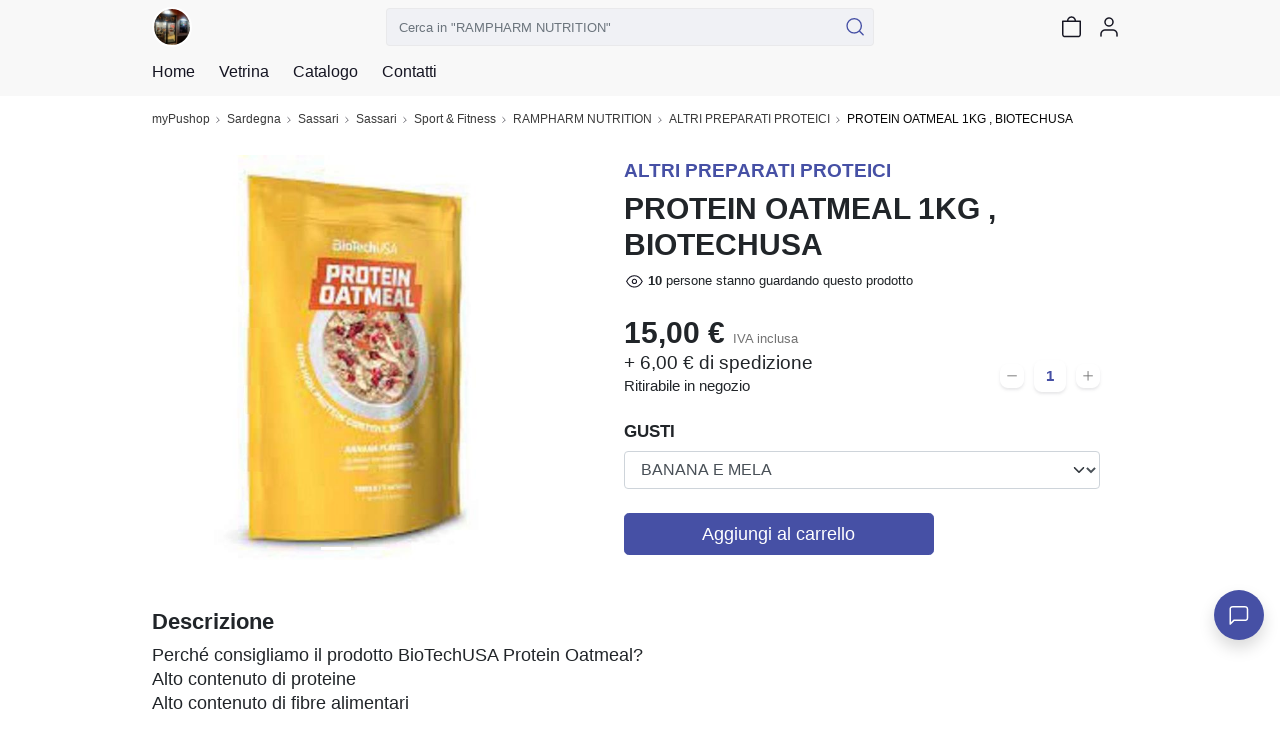

--- FILE ---
content_type: text/html; charset=utf-8
request_url: https://mypushop.com/catalogo/protein-oatmeal-1kg-biotechusa-245031/
body_size: 37086
content:


<!DOCTYPE html>
  
 
 


<html dir="ltr" lang="it-None">
<head>
    <meta charset="utf-8"/>
    <meta name="Charset" content="UTF-8">
    <meta name="author" content="Reddoak S.r.l.">
    <meta name="Robots" content="INDEX,FOLLOW">
    <meta name="viewport" content="width=device-width, initial-scale=1"/>
    <meta http-equiv="X-UA-Compatible" content="IE=edge">
    <meta name="apple-mobile-web-app-title" content="Meraviglia">
    <meta name="application-name" content="Meraviglia">
    <meta name="msapplication-TileColor" content="#ffffff">
    <meta name="msapplication-TileImage" content="/static/favicons/mstile-144x144.png">
    <meta name="theme-color" content="#ffffff">
    <meta name="google-site-verification" content="0riL6bjNbNDLnsmSvRltRmUhRup4oIop6ICrLDbMeSA"/>
    <meta name="google-signin-client_id"
          content="818515116901-hgte843hj5ii2udl83566kpmedajn427.apps.googleusercontent.com">
    <meta name="google-signin-scope" content="profile email">

    <title>
        
            
                myPushop
             -
        
        
    RAMPHARM NUTRITION | PROTEIN OATMEAL 1KG , BIOTECHUSA

    </title>

    
    <meta name="description" content=" Perché consigliamo il prodotto BioTechUSA Protein Oatmeal? 
Alto contenuto di proteine
Alto contenuto di fibre alimentari
Potenziato con l&#39;aggiunta di aminoacidi
Rapido e pratico da preparare
Stai pensando a un regime alimentare sano ma pieno di gusto?
Se sei attento all&#39;alimentazione, non puoi certo trascurare il pasto più importante della giornata. Un alimento universalmente considerato come un ottimo ingrediente per una colazione salutare è l&#39;avena, ha un basso indice glicemico e aumenta lentamente i livelli di zucchero nel sangue e i carboidrati contenuti vengono quindi assorbiti più lentamente, donando più a lungo un senso di sazietà. Anche le proteine sono importanti nel primo pasto della giornata, infatti contribuiscono al mantenimento e alla crescita della massa muscolare, sia nei giorni di allenamento, di dieta stretta, che durante le attività di tutti i giorni. Infatti l&#39;avena e le proteine in polvere sono un&#39;accoppiata vincente come i legumi con i cereali! Protein Oatmeal riunisce tutte le virtù dell&#39;avena e di un alto contenuto proteico. E&#39; inoltre adatto per chi soffre di intolleranza al lattosio e non contiene zuccheri aggiunti. E&#39; inoltre facile e veloce da preparare in molti modi differenti a seconda dei gusti personali.

Fatti un pasto da re e rimani in forma con  Protein Oatmeal!

Il prodotto contiene solo olio di palma estratto a freddo e con certificato di sostenibilità ambientale RSPO.

 

Protein Oatmeal è raccomandato se
vi piacciono i cibi deliziosi, moderni e rapidi e pratici da preparare
non volete rinunciare ad un alimentazione piena di gusto anche durante la dieta
volete rinnovare le vostre ricette, infatti l&#39;alto contenuto proteico di Protein Oatmeal e avena è una pratica base per un numero infinito di ricette
Come tutti i prodotti BioTechUSA, Protein Oatmeal contiene solo ingredienti sicuri e attentamente selezionati.

Cosa contiene una porzione di BioTechUSA Protein Oatmeal? 
Per porzione (87 g):

368 kcal
20 g di proteine
50 g di carboidrati
5 g zuccheri
5 g di grassi
6 g di fibre
Come consumare l&#39;avena istantanea BioTechUSA Protein Oatmeal? 
Sciogliere 87 g (6 cucchiai da tavola colmi) di polvere in 125 ml water o latte senza lattosio o bevanda vegetale. Lasciare riposare alcuni minuti prima di consumare.

Ingredienti 
al gusto di cioccolato con pezzi di ciliegia e amarena

Fiocchi di Avena (contiene glutine) 72%, Proteine del Siero di Latte concentrate (15%), Pezzi di Amarene 5% (Amarene disidratate 85%, Destrosio), Pezzi di Visciole 4% (Visciole Disidratate 85%, Destrosio), Cacao magro in polvere, L-Glutammina (0,8%), Aromi: Agente cremoso (Olio di Palma1 , Sciroppo di Gucosio, Proteine del Latte, Antiagglomerante: Biossido di Silicio), Addensante: Gomma di Cellulosa, L-Arginina (0,2%), Sale, L-Leucina (0,04%), Emulsionante: Lecitina di Soia, Edulcorante: Sucralosio, L-Isoleucina (0,02%), L-Valina (0,02%), Maltodestrine. 1 Il prodotto contiene solo Olio di Palma certificato sostenibile: RSPO.

ALLERGENI: Contiene avena (glutine), derivati del latte e anidride solforosa (Biossido di Zolfo).

al sapore di banana con pezzi di banana e mela

Fiocchi di Avena (contiene glutine) 72%, Proteine del Siero di Latte concentrate (16%), Pezzi di Banana (Banana disidratata 3,5%, Olio di Cocco, Saccarosio, Miele, Aroma), Pezzi di Mela (Mela Disidratata 2,5%, Destrosio, Conservante: Biossido di Zolfo), Agente cremoso (Olio di Palma1 , Sciroppo di Glucosio, Proteine del Latte, Antiagglomerante: Biossido di Silicio), L-Glutammina (0,5%), Aromi: Addensante: Gomma di Cellulosa, L-Arginina 0,2%, Acidificante: Acido Citrico, L-Leucina (0,04 %), Sale, Edulcorante: Sucralosio, L-Isoleucina (0,02 %), L-Valina (0,02 %), Colorante: Tartrazina2 , Maltodestrine. 1 Il prodotto contiene solo Olio di Palma certificato sostenibile: RSPO. 2 Può influire negativamente sull’attività e l’attenzione dei bambini. Prodotto in uno stabilimento che lavora anche uova, soia, crostacei e frutta a guscio.

ALLERGENI: Contiene avena (glutine), derivati del latte e anidride solforosa (Biossido di Zolfo).

Prodotto in uno stabilimento che lavora anche latte, uova, glutine, soia, crostacei, biossido di zolfo e frutta a guscio.

CONSUMARE PREFERIBILMENTE ENTRO IL (giorno/mese/anno): vedi campo bianco (LOT/EXP) sul retro della confezione. Non disperdere il contenitore nell&#39;ambiente.

CONSERVAZIONE: Chiudere bene dopo l’uso e conservare in luogo fresco e asciutto.">
    <meta name="apple-itunes-app" content="app-id= 995812848, app-argument=https://mypushop.com/s/6ce926/catalogo/28401/elemento/245031">


    
        <!-- Google Tag Manager -->
        <script>(function (w, d, s, l, i) {
            w[l] = w[l] || [];
            w[l].push({'gtm.start': new Date().getTime(), event: 'gtm.js'});
            var f = d.getElementsByTagName(s)[0], j = d.createElement(s), dl = l != 'dataLayer' ? '&l=' + l : '';
            j.async = true;
            j.src = 'https://www.googletagmanager.com/gtm.js?id=' + i + dl;
            f.parentNode.insertBefore(j, f);
        })(window, document, 'script', 'dataLayer', 'GTM-MM88NDD');</script>
        <!-- End Google Tag Manager -->
    
    

    
    <meta property="og:site_name" content="myPushop">
    <meta property="og:description" content="Perché consigliamo il prodotto BioTechUSA Protein Oatmeal? 
Alto contenuto di proteine
Alto contenuto di fibre alimentari
Potenziato con l&#39;aggiunta di aminoacidi
Rapido e pratico da preparare
Stai pensando a un regime alimentare sano ma pieno di gusto?
Se sei attento all&#39;alimentazione, non puoi certo trascurare il pasto più importante della giornata. Un alimento universalmente considerato come un ottimo ingrediente per una colazione salutare è l&#39;avena, ha un basso indice glicemico e aumenta lentamente i livelli di zucchero nel sangue e i carboidrati contenuti vengono quindi assorbiti più lentamente, donando più a lungo un senso di sazietà. Anche le proteine sono importanti nel primo pasto della giornata, infatti contribuiscono al mantenimento e alla crescita della massa muscolare, sia nei giorni di allenamento, di dieta stretta, che durante le attività di tutti i giorni. Infatti l&#39;avena e le proteine in polvere sono un&#39;accoppiata vincente come i legumi con i cereali! Protein Oatmeal riunisce tutte le virtù dell&#39;avena e di un alto contenuto proteico. E&#39; inoltre adatto per chi soffre di intolleranza al lattosio e non contiene zuccheri aggiunti. E&#39; inoltre facile e veloce da preparare in molti modi differenti a seconda dei gusti personali.

Fatti un pasto da re e rimani in forma con  Protein Oatmeal!

Il prodotto contiene solo olio di palma estratto a freddo e con certificato di sostenibilità ambientale RSPO.

 

Protein Oatmeal è raccomandato se
vi piacciono i cibi deliziosi, moderni e rapidi e pratici da preparare
non volete rinunciare ad un alimentazione piena di gusto anche durante la dieta
volete rinnovare le vostre ricette, infatti l&#39;alto contenuto proteico di Protein Oatmeal e avena è una pratica base per un numero infinito di ricette
Come tutti i prodotti BioTechUSA, Protein Oatmeal contiene solo ingredienti sicuri e attentamente selezionati.

Cosa contiene una porzione di BioTechUSA Protein Oatmeal? 
Per porzione (87 g):

368 kcal
20 g di proteine
50 g di carboidrati
5 g zuccheri
5 g di grassi
6 g di fibre
Come consumare l&#39;avena istantanea BioTechUSA Protein Oatmeal? 
Sciogliere 87 g (6 cucchiai da tavola colmi) di polvere in 125 ml water o latte senza lattosio o bevanda vegetale. Lasciare riposare alcuni minuti prima di consumare.

Ingredienti 
al gusto di cioccolato con pezzi di ciliegia e amarena

Fiocchi di Avena (contiene glutine) 72%, Proteine del Siero di Latte concentrate (15%), Pezzi di Amarene 5% (Amarene disidratate 85%, Destrosio), Pezzi di Visciole 4% (Visciole Disidratate 85%, Destrosio), Cacao magro in polvere, L-Glutammina (0,8%), Aromi: Agente cremoso (Olio di Palma1 , Sciroppo di Gucosio, Proteine del Latte, Antiagglomerante: Biossido di Silicio), Addensante: Gomma di Cellulosa, L-Arginina (0,2%), Sale, L-Leucina (0,04%), Emulsionante: Lecitina di Soia, Edulcorante: Sucralosio, L-Isoleucina (0,02%), L-Valina (0,02%), Maltodestrine. 1 Il prodotto contiene solo Olio di Palma certificato sostenibile: RSPO.

ALLERGENI: Contiene avena (glutine), derivati del latte e anidride solforosa (Biossido di Zolfo).

al sapore di banana con pezzi di banana e mela

Fiocchi di Avena (contiene glutine) 72%, Proteine del Siero di Latte concentrate (16%), Pezzi di Banana (Banana disidratata 3,5%, Olio di Cocco, Saccarosio, Miele, Aroma), Pezzi di Mela (Mela Disidratata 2,5%, Destrosio, Conservante: Biossido di Zolfo), Agente cremoso (Olio di Palma1 , Sciroppo di Glucosio, Proteine del Latte, Antiagglomerante: Biossido di Silicio), L-Glutammina (0,5%), Aromi: Addensante: Gomma di Cellulosa, L-Arginina 0,2%, Acidificante: Acido Citrico, L-Leucina (0,04 %), Sale, Edulcorante: Sucralosio, L-Isoleucina (0,02 %), L-Valina (0,02 %), Colorante: Tartrazina2 , Maltodestrine. 1 Il prodotto contiene solo Olio di Palma certificato sostenibile: RSPO. 2 Può influire negativamente sull’attività e l’attenzione dei bambini. Prodotto in uno stabilimento che lavora anche uova, soia, crostacei e frutta a guscio.

ALLERGENI: Contiene avena (glutine), derivati del latte e anidride solforosa (Biossido di Zolfo).

Prodotto in uno stabilimento che lavora anche latte, uova, glutine, soia, crostacei, biossido di zolfo e frutta a guscio.

CONSUMARE PREFERIBILMENTE ENTRO IL (giorno/mese/anno): vedi campo bianco (LOT/EXP) sul retro della confezione. Non disperdere il contenitore nell&#39;ambiente.

CONSERVAZIONE: Chiudere bene dopo l’uso e conservare in luogo fresco e asciutto.">
    <meta property="og:title" content="RAMPHARM NUTRITION: PROTEIN OATMEAL 1KG , BIOTECHUSA">
    <meta property="og:url" content="https://mypushop.com/catalogo/protein-oatmeal-1kg-biotechusa-245031/">
    
        <meta property="og:type" content="product">
        <meta property="product:price:currency" content="EUR">
        <meta property="og:availability"
              content="instock">
        <meta property="product:price:amount" content="15.00">
        
            <meta property="product:google_product_category" content="525">
        
        
        
        
            <meta property="product:brand" content="BIOTECH USA">
        
        
        
        
        
            <meta property="product:condition" content="new">
        
        
        
        
            <meta property="og:image:secure_url" content="https://mypushop.com/media/images/236ac7a6-7228-4420-83bc-ced1050e05de.jpg">
        
    


    
        
            <meta property="og:image" content="https://mypushop.com/media/images/4133d758-72af-436c-afda-eff588dd8ad3.jpg">
        
    
        
            <meta property="og:image" content="https://mypushop.com/media/images/2522e4ba-2525-4ce6-949d-888779f17b5b.jpg">
        
    
    <meta property="product:retailer_item_id" content="245031">


    
        <meta property="fb:app_id" content="1217030285028592"/>
        <meta property="al:ios:app_store_id" content="995812848"/>
        <meta property="al:ios:url" content="mypushop://s/6ce926/catalogo/28401/elemento/245031"/>
        <meta property="al:ios:app_name" content="myPushop"/>
        <meta property="al:android:url" content="https://mypushop.com/s/6ce926/catalogo/28401/elemento/245031">
        <meta property="al:android:package" content="com.reddoak.mypushop">
        <meta property="al:android:app_name" content="myPushop">
    
    <meta property="fb:pages" content="825356174204719">
    <meta property="og:locale" content="it_None">

    
        
            <link rel="apple-touch-icon" sizes="57x57" href="/static/favicons/apple-touch-icon-57x57.png">
            <link rel="apple-touch-icon" sizes="60x60" href="/static/favicons/apple-touch-icon-60x60.png">
            <link rel="apple-touch-icon" sizes="72x72" href="/static/favicons/apple-touch-icon-72x72.png">
            <link rel="apple-touch-icon" sizes="76x76" href="/static/favicons/apple-touch-icon-76x76.png">
            <link rel="apple-touch-icon" sizes="114x114"
                  href="/static/favicons/apple-touch-icon-114x114.png">
            <link rel="apple-touch-icon" sizes="120x120"
                  href="/static/favicons/apple-touch-icon-120x120.png">
            <link rel="apple-touch-icon" sizes="144x144"
                  href="/static/favicons/apple-touch-icon-144x144.png">
            <link rel="apple-touch-icon" sizes="152x152"
                  href="/static/favicons/apple-touch-icon-152x152.png">
            <link rel="apple-touch-icon" sizes="180x180"
                  href="/static/favicons/apple-touch-icon-180x180.png">

            <link rel="icon" type="image/png" href="/static/favicons/favicon-32x32.png" sizes="32x32">
            <link rel="icon" type="image/png" href="/static/favicons/android-chrome-192x192.png"
                  sizes="192x192">
            <link rel="icon" type="image/png" href="/static/favicons/favicon-96x96.png" sizes="96x96">
            <link rel="icon" type="image/png" href="/static/favicons/favicon-16x16.png" sizes="16x16">
        
    

    <link rel="manifest" href="/static/favicons/manifest.json">
    
        <link rel="canonical" href="https://mypushop.com/catalogo/protein-oatmeal-1kg-biotechusa-245031/">
    
    <script type="application/ld+json">
        
            {
                "@context": "https://schema.org/",
                "@type": "Product",
                "sku": "245031",
                "inProductGroupWithID": "245031",
                "name": "PROTEIN OATMEAL 1KG , BIOTECHUSA",
                "url": "https://mypushop.com/catalogo/protein\u002Doatmeal\u002D1kg\u002Dbiotechusa\u002D245031/",
                "image_link": "https://mypushop.com/media/images/236ac7a6-7228-4420-83bc-ced1050e05de.jpg",
                "brand": "BIOTECH USA",
                
                
                
                
                "itemCondition": "new",
                "image": [
                    
                        "https://mypushop.com/media/images/236ac7a6-7228-4420-83bc-ced1050e05de.jpg",
                    
                        "https://mypushop.com/media/images/078a94d3-9970-4602-a469-2ccc5ea7da49.jpg"
                    
                ],
                "offers": {
                    "@type": "Offer",
                    "url": "https://mypushop.com/catalogo/protein-oatmeal-1kg-biotechusa-245031/",
                    "priceCurrency": "EUR",
                    "price": "15.00",
                    "priceValidUntil": "",
                    "sku": "245031",
                    "availability": "https://schema.org/InStock"
                },
                "description": "Perché consigliamo il prodotto BioTechUSA Protein Oatmeal?  Alto contenuto di proteine Alto contenuto di fibre alimentari Potenziato con l\u0027aggiunta di aminoacidi Rapido e pratico da preparare Stai pensando a un regime alimentare sano ma pieno di gusto? Se sei attento all\u0027alimentazione, non puoi certo trascurare il pasto più importante della giornata. Un alimento universalmente considerato come un ottimo ingrediente per una colazione salutare è l\u0027avena, ha un basso indice glicemico e aumenta lentamente i livelli di zucchero nel sangue e i carboidrati contenuti vengono quindi assorbiti più lentamente, donando più a lungo un senso di sazietà. Anche le proteine sono importanti nel primo pasto della giornata, infatti contribuiscono al mantenimento e alla crescita della massa muscolare, sia nei giorni di allenamento, di dieta stretta, che durante le attività di tutti i giorni. Infatti l\u0027avena e le proteine in polvere sono un\u0027accoppiata vincente come i legumi con i cereali! Protein Oatmeal riunisce tutte le virtù dell\u0027avena e di un alto contenuto proteico. E\u0027 inoltre adatto per chi soffre di intolleranza al lattosio e non contiene zuccheri aggiunti. E\u0027 inoltre facile e veloce da preparare in molti modi differenti a seconda dei gusti personali.  Fatti un pasto da re e rimani in forma con  Protein Oatmeal!  Il prodotto contiene solo olio di palma estratto a freddo e con certificato di sostenibilità ambientale RSPO.     Protein Oatmeal è raccomandato se vi piacciono i cibi deliziosi, moderni e rapidi e pratici da preparare non volete rinunciare ad un alimentazione piena di gusto anche durante la dieta volete rinnovare le vostre ricette, infatti l\u0027alto contenuto proteico di Protein Oatmeal e avena è una pratica base per un numero infinito di ricette Come tutti i prodotti BioTechUSA, Protein Oatmeal contiene solo ingredienti sicuri e attentamente selezionati.  Cosa contiene una porzione di BioTechUSA Protein Oatmeal?  Per porzione (87 g):  368 kcal 20 g di proteine 50 g di carboidrati 5 g zuccheri 5 g di grassi 6 g di fibre Come consumare l\u0027avena istantanea BioTechUSA Protein Oatmeal?  Sciogliere 87 g (6 cucchiai da tavola colmi) di polvere in 125 ml water o latte senza lattosio o bevanda vegetale. Lasciare riposare alcuni minuti prima di consumare.  Ingredienti  al gusto di cioccolato con pezzi di ciliegia e amarena  Fiocchi di Avena (contiene glutine) 72%, Proteine del Siero di Latte concentrate (15%), Pezzi di Amarene 5% (Amarene disidratate 85%, Destrosio), Pezzi di Visciole 4% (Visciole Disidratate 85%, Destrosio), Cacao magro in polvere, L\u002DGlutammina (0,8%), Aromi: Agente cremoso (Olio di Palma1 , Sciroppo di Gucosio, Proteine del Latte, Antiagglomerante: Biossido di Silicio), Addensante: Gomma di Cellulosa, L\u002DArginina (0,2%), Sale, L\u002DLeucina (0,04%), Emulsionante: Lecitina di Soia, Edulcorante: Sucralosio, L\u002DIsoleucina (0,02%), L\u002DValina (0,02%), Maltodestrine. 1 Il prodotto contiene solo Olio di Palma certificato sostenibile: RSPO.  ALLERGENI: Contiene avena (glutine), derivati del latte e anidride solforosa (Biossido di Zolfo).  al sapore di banana con pezzi di banana e mela  Fiocchi di Avena (contiene glutine) 72%, Proteine del Siero di Latte concentrate (16%), Pezzi di Banana (Banana disidratata 3,5%, Olio di Cocco, Saccarosio, Miele, Aroma), Pezzi di Mela (Mela Disidratata 2,5%, Destrosio, Conservante: Biossido di Zolfo), Agente cremoso (Olio di Palma1 , Sciroppo di Glucosio, Proteine del Latte, Antiagglomerante: Biossido di Silicio), L\u002DGlutammina (0,5%), Aromi: Addensante: Gomma di Cellulosa, L\u002DArginina 0,2%, Acidificante: Acido Citrico, L\u002DLeucina (0,04 %), Sale, Edulcorante: Sucralosio, L\u002DIsoleucina (0,02 %), L\u002DValina (0,02 %), Colorante: Tartrazina2 , Maltodestrine. 1 Il prodotto contiene solo Olio di Palma certificato sostenibile: RSPO. 2 Può influire negativamente sull’attività e l’attenzione dei bambini. Prodotto in uno stabilimento che lavora anche uova, soia, crostacei e frutta a guscio.  ALLERGENI: Contiene avena (glutine), derivati del latte e anidride solforosa (Biossido di Zolfo).  Prodotto in uno stabilimento che lavora anche latte, uova, glutine, soia, crostacei, biossido di zolfo e frutta a guscio.  CONSUMARE PREFERIBILMENTE ENTRO IL (giorno/mese/anno): vedi campo bianco (LOT/EXP) sul retro della confezione. Non disperdere il contenitore nell\u0027ambiente.  CONSERVAZIONE: Chiudere bene dopo l’uso e conservare in luogo fresco e asciutto."
            }
        
    </script>

    <!-- Stylesheets START ============================================= -->
    <link rel="stylesheet" href="/static/CACHE/css/output.b6db56340bd4.css" type="text/css">
    
    
    <link rel="stylesheet"
          href="https://cdn.jsdelivr.net/npm/vanillajs-datepicker@1.1.2/dist/css/datepicker-bs4.min.css">

    

    <!-- Stylesheets END ============================================= -->
    <link rel="stylesheet" href="/static/CACHE/css/output.bb7b9310f1a8.css" type="text/css" media="all">
</head>
<body>




    
    
    
    
    
    
    
    

    
        

            

            


<nav class="header-component navbar fixed-top navbar-light">
    <div class="header-content container-md">
        
        
        
        <div class="d-flex flex-row align-items-center">
            <a href="/rampharm-nutrition-sport-fitness-sassari-sassari-e-provincia-6ce926-s/" class="navbar-brand">
                <img src="/media/shops/icons/07669465-2189-4baf-b939-39530bc82037.jpg" class="shop-logo" alt="RAMPHARM NUTRITION logo">
            </a>
            <button class="d-md-none shop-menu-toggler btn btn-link text-light"
                    data-toggle="collapse" data-target="#shop-menu"
                    aria-controls="shop-menu" aria-expanded="false" aria-label="Toggle shop menu"
            >
                <i class="myp-icon myp-icon-menu"></i>
                <i class="myp-icon myp-icon-x"></i>
            </button>
        </div>
        <div class="d-none d-md-block top-0 w-50" id="search-box-collapse">
            
<div class="shop-search-box-component">
    
    
    
        
            <form action="/rampharm-nutrition-sport-fitness-sassari-sassari-e-provincia-6ce926-s/search/" method="get" name="search-form" onsubmit="return validateSearch(event)" role="search">
                
                <div class="input-group">
                    <input type="text" class="form-control"
                           placeholder='Cerca in "RAMPHARM NUTRITION"'
                           aria-label='Cerca in "RAMPHARM NUTRITION"' name="q"
                           >
                    <button class="btn btn-outline-secondary button-search" type="submit" title="Cerca">
                        <i class="myp-icon myp-icon-search myp-icon-primary"></i>
                    </button>
                </div>
            </form>
        
    
</div>
<script type="application/javascript">
    function validateSearch(event) {
        const searchString = event.target['q'].value
        if (!searchString || searchString.length < 1) {
            showSnackbar('Inserisci la parola da cercare')
            return false
        }
    }
</script>
        </div>
        <div class="d-flex flex-row">
            
            
            
                <a href="/rampharm-nutrition-sport-fitness-sassari-sassari-e-provincia-6ce926-s/search/"
                   class=" d-md-none btn btn-link text-light">
                    <i class="myp-icon myp-icon-search"></i>
                </a>
            
            
            
            
            
            
                
<a id="cart-icon" href="/rampharm-nutrition-sport-fitness-sassari-sassari-e-provincia-6ce926-s/carrello/"
   class="btn btn-link text-light btn-cart" rel="nofollow" title="Vai al carrello">
    <i class="myp-icon myp-icon-shopping-bag"></i>
    <span id="cart-badge" class="badge badge-pill bg-danger d-none">
        <span id="cart-quantity"></span>
    </span>
</a>

<script>
    let productsQuantity = 0, foodQuantity = 0;
    function updateCartIcon({products, food}) {
        const nullOrUndefined = value => [null, undefined].some(v => v === value);

        if (!nullOrUndefined(products)) {
            productsQuantity = products;
        }

        if (!nullOrUndefined(food)) {
            foodQuantity = food;
        }

        const cartBadge = document.getElementById('cart-badge');

        if (cartBadge) {
            if (productsQuantity || foodQuantity) {
                cartBadge.querySelector('#cart-quantity').innerHTML = productsQuantity && foodQuantity ?
                    `${productsQuantity}+${foodQuantity}` : productsQuantity ?
                        productsQuantity : foodQuantity;
                cartBadge.classList.remove('d-none');
            } else {
                cartBadge.classList.add('d-none');
            }
        }
    }
</script>

<script type="module">
    import {store} from "../../../static/store/store.js";
    import {loadCartItems} from "../../../static/containers/ProductsCheckout/ProductsCheckout.slice.js";

    store.subscribe(() => {
        const {productsCheckout: productsCheckoutState} = store.getState();
        const prevQuantity = productsQuantity;
        productsQuantity = productsCheckoutState.quantity;
        if (productsQuantity !== null && prevQuantity !== productsQuantity) {
            updateCartIcon({});
        }
    });

    document.addEventListener('DOMContentLoaded', () => {
        store.dispatch(loadCartItems());

        const foodItems = JSON.parse(window.localStorage.getItem('FOOD_ITEMS_6ce926') || '[]');
        foodQuantity = 0;
        foodItems.forEach(item => foodQuantity += item.quantity);
        updateCartIcon({});
    });
</script>
            
            
                <button class="user-menu-toggler btn btn-link text-light" onclick="showLoginModal()" title="Login">
                    <i class="myp-icon myp-icon-user"></i>
                </button>
            
            
            
            
            
            
            
            
            
            
            
        </div>
    </div>
    
<div class="collapse shop-header-menu-component collapse" id="shop-menu">
    <div class="shop-header-menu-content">
        <div class="container-md px-0">
            <ul class="menu-items">
                
                
                
                <li class="menu-item ">
                    <a href="/rampharm-nutrition-sport-fitness-sassari-sassari-e-provincia-6ce926-s/">
                        <div class="menu-item-content">
                            <span>Home</span>
                        </div>
                        <i class="myp-icon myp-icon-chevron-right"></i>
                    </a>
                </li>
                
                <li class="menu-item ">
                    <a href="/rampharm-nutrition-sport-fitness-sassari-sassari-e-provincia-6ce926-s/vetrina/" data-toggle="collapse" data-target="#shop-menu"
                       class="shop-menu-toggler ">
                        <div class="menu-item-content">
                            <span>Vetrina</span>
                        </div>
                        <i class="myp-icon myp-icon-chevron-right"></i>
                    </a>
                </li>
                
                
                    
                        <li>
                            <div class="accordion" id="catalog-accordion">
                                <div class="accordion-item menu-item ">
                                    <div class="accordion-header" id="flush-heading-catalog">
                                        <div class="accordion-button menu-item-header collapsed"
                                             data-toggle="collapse" data-target="#flush-collapse-catalog" aria-expanded="false"
                                             aria-controls="flush-collapse-catalog"
                                        >
                                            
                                            
                                            
                                            
                                            
                                                <span onclick="window.location = ''"
                                                      class="item-title">
                                                Catalogo
                                            </span>
                                            
                                            <i class="myp-icon myp-icon-chevron-down"></i>
                                            <i class="myp-icon myp-icon-x"></i>
                                        </div>
                                    </div>
                                    <div id="flush-collapse-catalog"
                                         class="accordion-collapse collapse "
                                         aria-labelledby="flush-heading-catalog" data-parent="#catalog-accordion"
                                    >
                                        <div class="accordion-body">
                                            
                                                
                                                
                                                
                                                    <a href="/rampharm-nutrition-sport-fitness-sassari-sassari-e-provincia-6ce926-s/proteine-vegani-e-altro-28392/"
                                                       class="shop-menu-toggler "
                                                       data-toggle="collapse" data-target="#shop-menu"
                                                    >
                                                        <div class="menu-item-content">
                                                            <span>PROTEINE VEGANI E ALTRO</span>
                                                        </div>
                                                        <i class="myp-icon myp-icon-chevron-right"></i>
                                                    </a>
                                                
                                            
                                                
                                                
                                                
                                                    <a href="/rampharm-nutrition-sport-fitness-sassari-sassari-e-provincia-6ce926-s/proteine-del-siero-isolate-27238/"
                                                       class="shop-menu-toggler "
                                                       data-toggle="collapse" data-target="#shop-menu"
                                                    >
                                                        <div class="menu-item-content">
                                                            <span>PROTEINE DEL SIERO ISOLATE</span>
                                                        </div>
                                                        <i class="myp-icon myp-icon-chevron-right"></i>
                                                    </a>
                                                
                                            
                                                
                                                
                                                
                                                    <a href="/rampharm-nutrition-sport-fitness-sassari-sassari-e-provincia-6ce926-s/proteine-del-siero-concentrate-27731/"
                                                       class="shop-menu-toggler "
                                                       data-toggle="collapse" data-target="#shop-menu"
                                                    >
                                                        <div class="menu-item-content">
                                                            <span>PROTEINE DEL SIERO CONCENTRATE</span>
                                                        </div>
                                                        <i class="myp-icon myp-icon-chevron-right"></i>
                                                    </a>
                                                
                                            
                                                
                                                
                                                
                                                    <a href="/rampharm-nutrition-sport-fitness-sassari-sassari-e-provincia-6ce926-s/proteine-del-siero-idrolizzate-27732/"
                                                       class="shop-menu-toggler "
                                                       data-toggle="collapse" data-target="#shop-menu"
                                                    >
                                                        <div class="menu-item-content">
                                                            <span>PROTEINE DEL SIERO IDROLIZZATE</span>
                                                        </div>
                                                        <i class="myp-icon myp-icon-chevron-right"></i>
                                                    </a>
                                                
                                            
                                                
                                                
                                                
                                                    <a href="/rampharm-nutrition-sport-fitness-sassari-sassari-e-provincia-6ce926-s/proteine-caseine-27903/"
                                                       class="shop-menu-toggler "
                                                       data-toggle="collapse" data-target="#shop-menu"
                                                    >
                                                        <div class="menu-item-content">
                                                            <span>PROTEINE CASEINE</span>
                                                        </div>
                                                        <i class="myp-icon myp-icon-chevron-right"></i>
                                                    </a>
                                                
                                            
                                                
                                                
                                                
                                                    <a href="/rampharm-nutrition-sport-fitness-sassari-sassari-e-provincia-6ce926-s/proteine-della-carne-28393/"
                                                       class="shop-menu-toggler "
                                                       data-toggle="collapse" data-target="#shop-menu"
                                                    >
                                                        <div class="menu-item-content">
                                                            <span>PROTEINE DELLA CARNE</span>
                                                        </div>
                                                        <i class="myp-icon myp-icon-chevron-right"></i>
                                                    </a>
                                                
                                            
                                                
                                                
                                                
                                                    <a href="/rampharm-nutrition-sport-fitness-sassari-sassari-e-provincia-6ce926-s/proteine-blend-diverse-fonti-28395/"
                                                       class="shop-menu-toggler "
                                                       data-toggle="collapse" data-target="#shop-menu"
                                                    >
                                                        <div class="menu-item-content">
                                                            <span>PROTEINE BLEND (DIVERSE FONTI)</span>
                                                        </div>
                                                        <i class="myp-icon myp-icon-chevron-right"></i>
                                                    </a>
                                                
                                            
                                                
                                                
                                                
                                                    <a href="/rampharm-nutrition-sport-fitness-sassari-sassari-e-provincia-6ce926-s/proteine-del-uovo-28394/"
                                                       class="shop-menu-toggler "
                                                       data-toggle="collapse" data-target="#shop-menu"
                                                    >
                                                        <div class="menu-item-content">
                                                            <span>PROTEINE DEL UOVO</span>
                                                        </div>
                                                        <i class="myp-icon myp-icon-chevron-right"></i>
                                                    </a>
                                                
                                            
                                                
                                                
                                                
                                                    <a href="/rampharm-nutrition-sport-fitness-sassari-sassari-e-provincia-6ce926-s/mass-gaineraumento-peso-27733/"
                                                       class="shop-menu-toggler "
                                                       data-toggle="collapse" data-target="#shop-menu"
                                                    >
                                                        <div class="menu-item-content">
                                                            <span>MASS GAINER(AUMENTO PESO)</span>
                                                        </div>
                                                        <i class="myp-icon myp-icon-chevron-right"></i>
                                                    </a>
                                                
                                            
                                                
                                                
                                                
                                                    <a href="/rampharm-nutrition-sport-fitness-sassari-sassari-e-provincia-6ce926-s/carboidrati-in-polvere-28396/"
                                                       class="shop-menu-toggler "
                                                       data-toggle="collapse" data-target="#shop-menu"
                                                    >
                                                        <div class="menu-item-content">
                                                            <span>CARBOIDRATI IN POLVERE</span>
                                                        </div>
                                                        <i class="myp-icon myp-icon-chevron-right"></i>
                                                    </a>
                                                
                                            
                                                
                                                
                                                
                                                    <a href="/rampharm-nutrition-sport-fitness-sassari-sassari-e-provincia-6ce926-s/aminoacidi-essenzialieaa-27735/"
                                                       class="shop-menu-toggler "
                                                       data-toggle="collapse" data-target="#shop-menu"
                                                    >
                                                        <div class="menu-item-content">
                                                            <span>AMINOACIDI ESSENZIALI(EAA)</span>
                                                        </div>
                                                        <i class="myp-icon myp-icon-chevron-right"></i>
                                                    </a>
                                                
                                            
                                                
                                                
                                                
                                                    <a href="/rampharm-nutrition-sport-fitness-sassari-sassari-e-provincia-6ce926-s/aminoacidi-ramificatibcaa-27734/"
                                                       class="shop-menu-toggler "
                                                       data-toggle="collapse" data-target="#shop-menu"
                                                    >
                                                        <div class="menu-item-content">
                                                            <span>AMINOACIDI RAMIFICATI(BCAA)</span>
                                                        </div>
                                                        <i class="myp-icon myp-icon-chevron-right"></i>
                                                    </a>
                                                
                                            
                                                
                                                
                                                
                                                    <a href="/rampharm-nutrition-sport-fitness-sassari-sassari-e-provincia-6ce926-s/pool-aminoacidi-27736/"
                                                       class="shop-menu-toggler "
                                                       data-toggle="collapse" data-target="#shop-menu"
                                                    >
                                                        <div class="menu-item-content">
                                                            <span>POOL AMINOACIDI</span>
                                                        </div>
                                                        <i class="myp-icon myp-icon-chevron-right"></i>
                                                    </a>
                                                
                                            
                                                
                                                
                                                
                                                    <a href="/rampharm-nutrition-sport-fitness-sassari-sassari-e-provincia-6ce926-s/altri-aminoacidi-28420/"
                                                       class="shop-menu-toggler "
                                                       data-toggle="collapse" data-target="#shop-menu"
                                                    >
                                                        <div class="menu-item-content">
                                                            <span>ALTRI AMINOACIDI</span>
                                                        </div>
                                                        <i class="myp-icon myp-icon-chevron-right"></i>
                                                    </a>
                                                
                                            
                                                
                                                
                                                
                                                    <a href="/rampharm-nutrition-sport-fitness-sassari-sassari-e-provincia-6ce926-s/creatine-28416/"
                                                       class="shop-menu-toggler "
                                                       data-toggle="collapse" data-target="#shop-menu"
                                                    >
                                                        <div class="menu-item-content">
                                                            <span>CREATINE</span>
                                                        </div>
                                                        <i class="myp-icon myp-icon-chevron-right"></i>
                                                    </a>
                                                
                                            
                                                
                                                
                                                
                                                    <a href="/rampharm-nutrition-sport-fitness-sassari-sassari-e-provincia-6ce926-s/pre-workout-28418/"
                                                       class="shop-menu-toggler "
                                                       data-toggle="collapse" data-target="#shop-menu"
                                                    >
                                                        <div class="menu-item-content">
                                                            <span>PRE-WORKOUT</span>
                                                        </div>
                                                        <i class="myp-icon myp-icon-chevron-right"></i>
                                                    </a>
                                                
                                            
                                                
                                                
                                                
                                                    <a href="/rampharm-nutrition-sport-fitness-sassari-sassari-e-provincia-6ce926-s/post-workout-28419/"
                                                       class="shop-menu-toggler "
                                                       data-toggle="collapse" data-target="#shop-menu"
                                                    >
                                                        <div class="menu-item-content">
                                                            <span>POST-WORKOUT</span>
                                                        </div>
                                                        <i class="myp-icon myp-icon-chevron-right"></i>
                                                    </a>
                                                
                                            
                                                
                                                
                                                
                                                    <a href="/rampharm-nutrition-sport-fitness-sassari-sassari-e-provincia-6ce926-s/stimolanti-naturali-28675/"
                                                       class="shop-menu-toggler "
                                                       data-toggle="collapse" data-target="#shop-menu"
                                                    >
                                                        <div class="menu-item-content">
                                                            <span>STIMOLANTI NATURALI</span>
                                                        </div>
                                                        <i class="myp-icon myp-icon-chevron-right"></i>
                                                    </a>
                                                
                                            
                                                
                                                
                                                
                                                    <a href="/rampharm-nutrition-sport-fitness-sassari-sassari-e-provincia-6ce926-s/dimagranti-28421/"
                                                       class="shop-menu-toggler "
                                                       data-toggle="collapse" data-target="#shop-menu"
                                                    >
                                                        <div class="menu-item-content">
                                                            <span>DIMAGRANTI</span>
                                                        </div>
                                                        <i class="myp-icon myp-icon-chevron-right"></i>
                                                    </a>
                                                
                                            
                                                
                                                
                                                
                                                    <a href="/rampharm-nutrition-sport-fitness-sassari-sassari-e-provincia-6ce926-s/antinfiammatori-e-microcircolo-33044/"
                                                       class="shop-menu-toggler "
                                                       data-toggle="collapse" data-target="#shop-menu"
                                                    >
                                                        <div class="menu-item-content">
                                                            <span>ANTINFIAMMATORI E MICROCIRCOLO</span>
                                                        </div>
                                                        <i class="myp-icon myp-icon-chevron-right"></i>
                                                    </a>
                                                
                                            
                                                
                                                
                                                
                                                    <a href="/rampharm-nutrition-sport-fitness-sassari-sassari-e-provincia-6ce926-s/drenanti-e-depurativi-28422/"
                                                       class="shop-menu-toggler "
                                                       data-toggle="collapse" data-target="#shop-menu"
                                                    >
                                                        <div class="menu-item-content">
                                                            <span>DRENANTI E DEPURATIVI</span>
                                                        </div>
                                                        <i class="myp-icon myp-icon-chevron-right"></i>
                                                    </a>
                                                
                                            
                                                
                                                
                                                
                                                    <a href="/rampharm-nutrition-sport-fitness-sassari-sassari-e-provincia-6ce926-s/endurance-sali-minerali-28424/"
                                                       class="shop-menu-toggler "
                                                       data-toggle="collapse" data-target="#shop-menu"
                                                    >
                                                        <div class="menu-item-content">
                                                            <span>ENDURANCE / SALI MINERALI</span>
                                                        </div>
                                                        <i class="myp-icon myp-icon-chevron-right"></i>
                                                    </a>
                                                
                                            
                                                
                                                
                                                
                                                    <a href="/rampharm-nutrition-sport-fitness-sassari-sassari-e-provincia-6ce926-s/omega-3-e-acidi-grassi-28423/"
                                                       class="shop-menu-toggler "
                                                       data-toggle="collapse" data-target="#shop-menu"
                                                    >
                                                        <div class="menu-item-content">
                                                            <span>OMEGA 3 E ACIDI GRASSI</span>
                                                        </div>
                                                        <i class="myp-icon myp-icon-chevron-right"></i>
                                                    </a>
                                                
                                            
                                                
                                                
                                                
                                                    <a href="/rampharm-nutrition-sport-fitness-sassari-sassari-e-provincia-6ce926-s/vitamine-e-minerali-28426/"
                                                       class="shop-menu-toggler "
                                                       data-toggle="collapse" data-target="#shop-menu"
                                                    >
                                                        <div class="menu-item-content">
                                                            <span>VITAMINE E MINERALI</span>
                                                        </div>
                                                        <i class="myp-icon myp-icon-chevron-right"></i>
                                                    </a>
                                                
                                            
                                                
                                                
                                                
                                                    <a href="/rampharm-nutrition-sport-fitness-sassari-sassari-e-provincia-6ce926-s/salute-intestinale-digestione-32667/"
                                                       class="shop-menu-toggler "
                                                       data-toggle="collapse" data-target="#shop-menu"
                                                    >
                                                        <div class="menu-item-content">
                                                            <span>SALUTE INTESTINALE/ DIGESTIONE</span>
                                                        </div>
                                                        <i class="myp-icon myp-icon-chevron-right"></i>
                                                    </a>
                                                
                                            
                                                
                                                
                                                
                                                    <a href="/rampharm-nutrition-sport-fitness-sassari-sassari-e-provincia-6ce926-s/salute-e-benessere-28414/"
                                                       class="shop-menu-toggler "
                                                       data-toggle="collapse" data-target="#shop-menu"
                                                    >
                                                        <div class="menu-item-content">
                                                            <span>SALUTE E BENESSERE</span>
                                                        </div>
                                                        <i class="myp-icon myp-icon-chevron-right"></i>
                                                    </a>
                                                
                                            
                                                
                                                
                                                
                                                    <a href="/rampharm-nutrition-sport-fitness-sassari-sassari-e-provincia-6ce926-s/barrette-proteiche-28406/"
                                                       class="shop-menu-toggler "
                                                       data-toggle="collapse" data-target="#shop-menu"
                                                    >
                                                        <div class="menu-item-content">
                                                            <span>BARRETTE PROTEICHE</span>
                                                        </div>
                                                        <i class="myp-icon myp-icon-chevron-right"></i>
                                                    </a>
                                                
                                            
                                                
                                                
                                                
                                                    <a href="/rampharm-nutrition-sport-fitness-sassari-sassari-e-provincia-6ce926-s/barrette-energetiche-28407/"
                                                       class="shop-menu-toggler "
                                                       data-toggle="collapse" data-target="#shop-menu"
                                                    >
                                                        <div class="menu-item-content">
                                                            <span>BARRETTE ENERGETICHE</span>
                                                        </div>
                                                        <i class="myp-icon myp-icon-chevron-right"></i>
                                                    </a>
                                                
                                            
                                                
                                                
                                                
                                                    <a href="/rampharm-nutrition-sport-fitness-sassari-sassari-e-provincia-6ce926-s/barrette-sostitutivo-pasto-28408/"
                                                       class="shop-menu-toggler "
                                                       data-toggle="collapse" data-target="#shop-menu"
                                                    >
                                                        <div class="menu-item-content">
                                                            <span>BARRETTE SOSTITUTIVO PASTO</span>
                                                        </div>
                                                        <i class="myp-icon myp-icon-chevron-right"></i>
                                                    </a>
                                                
                                            
                                                
                                                
                                                
                                                    <a href="/rampharm-nutrition-sport-fitness-sassari-sassari-e-provincia-6ce926-s/biscotticiambellewaffleetc-30906/"
                                                       class="shop-menu-toggler "
                                                       data-toggle="collapse" data-target="#shop-menu"
                                                    >
                                                        <div class="menu-item-content">
                                                            <span>BISCOTTI,CIAMBELLE,WAFFLE,ETC.</span>
                                                        </div>
                                                        <i class="myp-icon myp-icon-chevron-right"></i>
                                                    </a>
                                                
                                            
                                                
                                                
                                                
                                                    <a href="/rampharm-nutrition-sport-fitness-sassari-sassari-e-provincia-6ce926-s/ketolowcarbhigh-protein-32115/"
                                                       class="shop-menu-toggler "
                                                       data-toggle="collapse" data-target="#shop-menu"
                                                    >
                                                        <div class="menu-item-content">
                                                            <span>KETO/LOWCARB/HIGH PROTEIN</span>
                                                        </div>
                                                        <i class="myp-icon myp-icon-chevron-right"></i>
                                                    </a>
                                                
                                            
                                                
                                                
                                                
                                                    <a href="/rampharm-nutrition-sport-fitness-sassari-sassari-e-provincia-6ce926-s/paste-low-carbhigh-protein-27902/"
                                                       class="shop-menu-toggler "
                                                       data-toggle="collapse" data-target="#shop-menu"
                                                    >
                                                        <div class="menu-item-content">
                                                            <span>PASTE LOW CARB/HIGH PROTEIN</span>
                                                        </div>
                                                        <i class="myp-icon myp-icon-chevron-right"></i>
                                                    </a>
                                                
                                            
                                                
                                                
                                                
                                                    <a href="/rampharm-nutrition-sport-fitness-sassari-sassari-e-provincia-6ce926-s/creme-spalmabili-e-marmellate-28412/"
                                                       class="shop-menu-toggler "
                                                       data-toggle="collapse" data-target="#shop-menu"
                                                    >
                                                        <div class="menu-item-content">
                                                            <span>CREME SPALMABILI E MARMELLATE</span>
                                                        </div>
                                                        <i class="myp-icon myp-icon-chevron-right"></i>
                                                    </a>
                                                
                                            
                                                
                                                
                                                
                                                    <a href="/rampharm-nutrition-sport-fitness-sassari-sassari-e-provincia-6ce926-s/burri-vegetali-28425/"
                                                       class="shop-menu-toggler "
                                                       data-toggle="collapse" data-target="#shop-menu"
                                                    >
                                                        <div class="menu-item-content">
                                                            <span>BURRI VEGETALI</span>
                                                        </div>
                                                        <i class="myp-icon myp-icon-chevron-right"></i>
                                                    </a>
                                                
                                            
                                                
                                                
                                                
                                                    <a href="/rampharm-nutrition-sport-fitness-sassari-sassari-e-provincia-6ce926-s/farina-davena-28397/"
                                                       class="shop-menu-toggler "
                                                       data-toggle="collapse" data-target="#shop-menu"
                                                    >
                                                        <div class="menu-item-content">
                                                            <span>FARINA D&#39;AVENA</span>
                                                        </div>
                                                        <i class="myp-icon myp-icon-chevron-right"></i>
                                                    </a>
                                                
                                            
                                                
                                                
                                                
                                                    <a href="/rampharm-nutrition-sport-fitness-sassari-sassari-e-provincia-6ce926-s/fiocchi-davena-28398/"
                                                       class="shop-menu-toggler "
                                                       data-toggle="collapse" data-target="#shop-menu"
                                                    >
                                                        <div class="menu-item-content">
                                                            <span>FIOCCHI D&#39;AVENA</span>
                                                        </div>
                                                        <i class="myp-icon myp-icon-chevron-right"></i>
                                                    </a>
                                                
                                            
                                                
                                                
                                                
                                                    <a href="/rampharm-nutrition-sport-fitness-sassari-sassari-e-provincia-6ce926-s/preparati-per-pancake-28400/"
                                                       class="shop-menu-toggler "
                                                       data-toggle="collapse" data-target="#shop-menu"
                                                    >
                                                        <div class="menu-item-content">
                                                            <span>PREPARATI PER PANCAKE</span>
                                                        </div>
                                                        <i class="myp-icon myp-icon-chevron-right"></i>
                                                    </a>
                                                
                                            
                                                
                                                
                                                
                                                    <a href="/rampharm-nutrition-sport-fitness-sassari-sassari-e-provincia-6ce926-s/altri-preparati-proteici-28401/"
                                                       class="shop-menu-toggler "
                                                       data-toggle="collapse" data-target="#shop-menu"
                                                    >
                                                        <div class="menu-item-content">
                                                            <span>ALTRI PREPARATI PROTEICI</span>
                                                        </div>
                                                        <i class="myp-icon myp-icon-chevron-right"></i>
                                                    </a>
                                                
                                            
                                                
                                                
                                                
                                                    <a href="/rampharm-nutrition-sport-fitness-sassari-sassari-e-provincia-6ce926-s/dolcificanti-e-aromatizzanti-28413/"
                                                       class="shop-menu-toggler "
                                                       data-toggle="collapse" data-target="#shop-menu"
                                                    >
                                                        <div class="menu-item-content">
                                                            <span>DOLCIFICANTI E AROMATIZZANTI</span>
                                                        </div>
                                                        <i class="myp-icon myp-icon-chevron-right"></i>
                                                    </a>
                                                
                                            
                                                
                                                
                                                
                                                    <a href="/rampharm-nutrition-sport-fitness-sassari-sassari-e-provincia-6ce926-s/salse-28410/"
                                                       class="shop-menu-toggler "
                                                       data-toggle="collapse" data-target="#shop-menu"
                                                    >
                                                        <div class="menu-item-content">
                                                            <span>SALSE</span>
                                                        </div>
                                                        <i class="myp-icon myp-icon-chevron-right"></i>
                                                    </a>
                                                
                                            
                                                
                                                
                                                
                                                    <a href="/rampharm-nutrition-sport-fitness-sassari-sassari-e-provincia-6ce926-s/spray-olio-da-cucina-28409/"
                                                       class="shop-menu-toggler "
                                                       data-toggle="collapse" data-target="#shop-menu"
                                                    >
                                                        <div class="menu-item-content">
                                                            <span>SPRAY, OLIO DA CUCINA</span>
                                                        </div>
                                                        <i class="myp-icon myp-icon-chevron-right"></i>
                                                    </a>
                                                
                                            
                                                
                                                
                                                
                                                    <a href="/rampharm-nutrition-sport-fitness-sassari-sassari-e-provincia-6ce926-s/topping-dolci-28411/"
                                                       class="shop-menu-toggler "
                                                       data-toggle="collapse" data-target="#shop-menu"
                                                    >
                                                        <div class="menu-item-content">
                                                            <span>TOPPING DOLCI</span>
                                                        </div>
                                                        <i class="myp-icon myp-icon-chevron-right"></i>
                                                    </a>
                                                
                                            
                                                
                                                
                                                
                                                    <a href="/rampharm-nutrition-sport-fitness-sassari-sassari-e-provincia-6ce926-s/creme-dimagranti-e-rassodanti-28405/"
                                                       class="shop-menu-toggler "
                                                       data-toggle="collapse" data-target="#shop-menu"
                                                    >
                                                        <div class="menu-item-content">
                                                            <span>CREME DIMAGRANTI E RASSODANTI</span>
                                                        </div>
                                                        <i class="myp-icon myp-icon-chevron-right"></i>
                                                    </a>
                                                
                                            
                                                
                                                
                                                
                                                    <a href="/rampharm-nutrition-sport-fitness-sassari-sassari-e-provincia-6ce926-s/accessori-28403/"
                                                       class="shop-menu-toggler "
                                                       data-toggle="collapse" data-target="#shop-menu"
                                                    >
                                                        <div class="menu-item-content">
                                                            <span>ACCESSORI</span>
                                                        </div>
                                                        <i class="myp-icon myp-icon-chevron-right"></i>
                                                    </a>
                                                
                                            
                                                
                                                
                                                
                                                    <a href="/rampharm-nutrition-sport-fitness-sassari-sassari-e-provincia-6ce926-s/profumi-equivalenti-donna-28402/"
                                                       class="shop-menu-toggler "
                                                       data-toggle="collapse" data-target="#shop-menu"
                                                    >
                                                        <div class="menu-item-content">
                                                            <span>PROFUMI  EQUIVALENTI DONNA</span>
                                                        </div>
                                                        <i class="myp-icon myp-icon-chevron-right"></i>
                                                    </a>
                                                
                                            
                                                
                                                
                                                
                                                    <a href="/rampharm-nutrition-sport-fitness-sassari-sassari-e-provincia-6ce926-s/profumi-equivalenti-uomo-29444/"
                                                       class="shop-menu-toggler "
                                                       data-toggle="collapse" data-target="#shop-menu"
                                                    >
                                                        <div class="menu-item-content">
                                                            <span>PROFUMI EQUIVALENTI UOMO</span>
                                                        </div>
                                                        <i class="myp-icon myp-icon-chevron-right"></i>
                                                    </a>
                                                
                                            
                                        </div>
                                    </div>
                                </div>
                            </div>
                        </li>
                    
                
                
                
                
                
                
                
                <li class="menu-item">
                    <a href="/rampharm-nutrition-sport-fitness-sassari-sassari-e-provincia-6ce926-s/#contacts-section">
                        <div class="menu-item-content">
                            <span>Contatti</span>
                        </div>
                        <i class="myp-icon myp-icon-chevron-right"></i>
                    </a>
                </li>
            </ul>
        </div>
    </div>
</div>
</nav>
<div class="header-component-spacer"></div>
<script>
    document.addEventListener('DOMContentLoaded', function () {
        Array.from(document.getElementsByClassName('shop-menu-toggler')).forEach(el => el.addEventListener('click', function () {
            setTimeout(() => {
                const menu = document.getElementById('shop-menu');
                const body = document.getElementsByTagName('body')[0];
                if (menu.classList.contains('show')) {
                    body.classList.add('overflow-hidden');
                } else {
                    body.classList.remove('overflow-hidden');
                }
            }, 500);
        }));
    });
    
</script>

            

<nav class="breadcrumb-component d-none d-md-block" aria-label="breadcrumb">
    <div class="container-md">
        <ol class="breadcrumb mb-0 mt-1 px-0 bg-transparent">
            
                <li class="breadcrumb-item">
                    <a href="/">myPushop</a>
                </li>
                
                    <li class="breadcrumb-item">
                        <a href="/shops/sardegna?region=14">Sardegna</a>
                    </li>
                
                
                    <li class="breadcrumb-item">
                        
                            <a href="/shops/a-sassari-e-provincia?province=79">Sassari</a>
                        
                    </li>
                
                
                    <li class="breadcrumb-item">
                        <a href="/shops/sassari?q=Sassari">Sassari</a>
                    </li>
                
                
                    
                        <li class="breadcrumb-item">
                            <a href="/shops/sport-fitness?category=14">
                                Sport &amp; Fitness
                            </a>
                        </li>
                    
                
                
                    <li class="breadcrumb-item">
                        <a href="/rampharm-nutrition-sport-fitness-sassari-sassari-e-provincia-6ce926-s/">RAMPHARM NUTRITION</a>
                    </li>
                
            
            
                <li class="breadcrumb-item ">
                    
                        <a href="https://mypushop.com/rampharm-nutrition-sport-fitness-sassari-sassari-e-provincia-6ce926-s/altri-preparati-proteici-28401/">ALTRI PREPARATI PROTEICI</a>
                    
                </li>
            
                <li class="breadcrumb-item active">
                    
                        PROTEIN OATMEAL 1KG , BIOTECHUSA
                    
                </li>
            
        </ol>
    </div>
</nav>

            <main>
                
    <div id="shop-item-page">
        
            <div class="p-0 container-md d-md-flex mt-0 mt-md-3 justify-content-between">
                <div class="carousel-section container-md col-md-6 col-lg-5 ml-lg-0 pr-lg-0">
                    <section class="shop-item-carousel-component">
                        
<div id="shop-item-carousel" class="carousel slide carousel-component" data-interval="false">
    
        <ol class="carousel-indicators">
            
                <li data-target="#shop-item-carousel"
                    data-slide-to="0"
                    class="active"
                ></li>
                
            
                <li data-target="#shop-item-carousel"
                    data-slide-to="1"
                    
                ></li>
                
            
        </ol>
    
    <div class="carousel-inner"
         id="main-carousel-inner"
         data-ligthbox-sources="/media/images/236ac7a6-7228-4420-83bc-ced1050e05de.jpg,/media/images/078a94d3-9970-4602-a469-2ccc5ea7da49.jpg">
        
            <figure class="carousel-item active"
                    >
                <img loading="lazy"
                    src="/media/images/236ac7a6-7228-4420-83bc-ced1050e05de.jpg"
                    data-lightbox-id="shop-item-carousel" data-lightbox-index="0"
                    role="presentation">
            </figure>
        
            <figure class="carousel-item "
                    >
                <img loading="lazy"
                    src="/media/images/078a94d3-9970-4602-a469-2ccc5ea7da49.jpg"
                    data-lightbox-id="shop-item-carousel" data-lightbox-index="1"
                    role="presentation">
            </figure>
        
        
    </div>
    
        <div class="carousel-control-prev" href="#shop-item-carousel" role="button"
             data-slide="prev">
            <span class="carousel-control-prev-icon" aria-hidden="true"></span>
            <span class="visually-hidden">Previous</span>
        </div>
        <div class="carousel-control-next" href="#shop-item-carousel" role="button"
             data-slide="next">
            <span class="carousel-control-next-icon" aria-hidden="true"></span>
            <span class="visually-hidden">Next</span>
        </div>
    
</div>
                    </section>
                </div>
                <div class="container-md mt-3 mt-md-1 col-md-6">
                    
<div class="shop-item-info-component mb-4">
    
    <h2 class="h5 text-primary">ALTRI PREPARATI PROTEICI</h2>
    <h1 class="h2">PROTEIN OATMEAL 1KG , BIOTECHUSA</h1>
    
    
    
        
            <small class="d-flex align-items-center">
                <i class="myp-icon myp-icon-eye myp-icon-s"></i>
                <b id="people-counter" class="mx-1">10</b>
                <span>persone stanno guardando questo prodotto</span>
            </small>
        
    
    <div class="d-flex justify-content-between align-items-end mt-4">
        

    <div class="shop-product-price-component">
        <ul class="price-items">
            
                <li id="price-367040" class="d-none">
                    
                    <h2 class="mb-0">
                        
                            15,00 €
                            <small class="font-weight-normal text-secondary">
                                
                                    IVA inclusa
                                
                            </small>
                        
                    </h2>
                    
                        <span class="body font-weight-normal">
                            
                                
                                    <span>
                                        + 6,00
                                        € di spedizione
                                    </span>
                                
                            
                        </span>
                    
                    
                        <p class="body-2 font-weight-normal">Ritirabile in negozio</p>
                    
                </li>
            
                <li id="price-367039" class="d-none">
                    
                    <h2 class="mb-0">
                        
                            15,00 €
                            <small class="font-weight-normal text-secondary">
                                
                                    IVA inclusa
                                
                            </small>
                        
                    </h2>
                    
                        <span class="body font-weight-normal">
                            
                                
                                    <span>
                                        + 6,00
                                        € di spedizione
                                    </span>
                                
                            
                        </span>
                    
                    
                        <p class="body-2 font-weight-normal">Ritirabile in negozio</p>
                    
                </li>
            
        </ul>
    </div>

        
            <div id="quantityHandler"></div>
        
    </div>
</div>
                    
                        <div id="variantSelector">
                            <div class="d-flex justify-content-center">
                                <div class="spinner-border text-primary"></div>
                            </div>
                        </div>
                    
                </div>
            </div>
            <div class="container-md with-section-spacing">
                <label class="h4">Descrizione</label>
                <div class="shop-item-description p"><p>Perché consigliamo il prodotto BioTechUSA Protein Oatmeal? <br />Alto contenuto di proteine<br />Alto contenuto di fibre alimentari<br />Potenziato con l&#39;aggiunta di aminoacidi<br />Rapido e pratico da preparare<br />Stai pensando a un regime alimentare sano ma pieno di gusto?<br />Se sei attento all&#39;alimentazione, non puoi certo trascurare il pasto più importante della giornata. Un alimento universalmente considerato come un ottimo ingrediente per una colazione salutare è l&#39;avena, ha un basso indice glicemico e aumenta lentamente i livelli di zucchero nel sangue e i carboidrati contenuti vengono quindi assorbiti più lentamente, donando più a lungo un senso di sazietà. Anche le proteine sono importanti nel primo pasto della giornata, infatti contribuiscono al mantenimento e alla crescita della massa muscolare, sia nei giorni di allenamento, di dieta stretta, che durante le attività di tutti i giorni. Infatti l&#39;avena e le proteine in polvere sono un&#39;accoppiata vincente come i legumi con i cereali! Protein Oatmeal riunisce tutte le virtù dell&#39;avena e di un alto contenuto proteico. E&#39; inoltre adatto per chi soffre di intolleranza al lattosio e non contiene zuccheri aggiunti. E&#39; inoltre facile e veloce da preparare in molti modi differenti a seconda dei gusti personali.</p>

<p>Fatti un pasto da re e rimani in forma con  Protein Oatmeal!</p>

<p>Il prodotto contiene solo olio di palma estratto a freddo e con certificato di sostenibilità ambientale RSPO.</p>

<p> </p>

<p>Protein Oatmeal è raccomandato se<br />vi piacciono i cibi deliziosi, moderni e rapidi e pratici da preparare<br />non volete rinunciare ad un alimentazione piena di gusto anche durante la dieta<br />volete rinnovare le vostre ricette, infatti l&#39;alto contenuto proteico di Protein Oatmeal e avena è una pratica base per un numero infinito di ricette<br />Come tutti i prodotti BioTechUSA, Protein Oatmeal contiene solo ingredienti sicuri e attentamente selezionati.</p>

<p>Cosa contiene una porzione di BioTechUSA Protein Oatmeal? <br />Per porzione (87 g):</p>

<p>368 kcal<br />20 g di proteine<br />50 g di carboidrati<br />5 g zuccheri<br />5 g di grassi<br />6 g di fibre<br />Come consumare l&#39;avena istantanea BioTechUSA Protein Oatmeal? <br />Sciogliere 87 g (6 cucchiai da tavola colmi) di polvere in 125 ml water o latte senza lattosio o bevanda vegetale. Lasciare riposare alcuni minuti prima di consumare.</p>

<p>Ingredienti <br />al gusto di cioccolato con pezzi di ciliegia e amarena</p>

<p>Fiocchi di Avena (contiene glutine) 72%, Proteine del Siero di Latte concentrate (15%), Pezzi di Amarene 5% (Amarene disidratate 85%, Destrosio), Pezzi di Visciole 4% (Visciole Disidratate 85%, Destrosio), Cacao magro in polvere, L-Glutammina (0,8%), Aromi: Agente cremoso (Olio di Palma1 , Sciroppo di Gucosio, Proteine del Latte, Antiagglomerante: Biossido di Silicio), Addensante: Gomma di Cellulosa, L-Arginina (0,2%), Sale, L-Leucina (0,04%), Emulsionante: Lecitina di Soia, Edulcorante: Sucralosio, L-Isoleucina (0,02%), L-Valina (0,02%), Maltodestrine. 1 Il prodotto contiene solo Olio di Palma certificato sostenibile: RSPO.</p>

<p>ALLERGENI: Contiene avena (glutine), derivati del latte e anidride solforosa (Biossido di Zolfo).</p>

<p>al sapore di banana con pezzi di banana e mela</p>

<p>Fiocchi di Avena (contiene glutine) 72%, Proteine del Siero di Latte concentrate (16%), Pezzi di Banana (Banana disidratata 3,5%, Olio di Cocco, Saccarosio, Miele, Aroma), Pezzi di Mela (Mela Disidratata 2,5%, Destrosio, Conservante: Biossido di Zolfo), Agente cremoso (Olio di Palma1 , Sciroppo di Glucosio, Proteine del Latte, Antiagglomerante: Biossido di Silicio), L-Glutammina (0,5%), Aromi: Addensante: Gomma di Cellulosa, L-Arginina 0,2%, Acidificante: Acido Citrico, L-Leucina (0,04 %), Sale, Edulcorante: Sucralosio, L-Isoleucina (0,02 %), L-Valina (0,02 %), Colorante: Tartrazina2 , Maltodestrine. 1 Il prodotto contiene solo Olio di Palma certificato sostenibile: RSPO. 2 Può influire negativamente sull’attività e l’attenzione dei bambini. Prodotto in uno stabilimento che lavora anche uova, soia, crostacei e frutta a guscio.</p>

<p>ALLERGENI: Contiene avena (glutine), derivati del latte e anidride solforosa (Biossido di Zolfo).</p>

<p>Prodotto in uno stabilimento che lavora anche latte, uova, glutine, soia, crostacei, biossido di zolfo e frutta a guscio.</p>

<p>CONSUMARE PREFERIBILMENTE ENTRO IL (giorno/mese/anno): vedi campo bianco (LOT/EXP) sul retro della confezione. Non disperdere il contenitore nell&#39;ambiente.</p>

<p>CONSERVAZIONE: Chiudere bene dopo l’uso e conservare in luogo fresco e asciutto.</p></div>
            </div>
            
            
                <div id="shopItem"
                     data-item='"{\u0022id\u0022:245031,\u0022shop\u0022:6008,\u0022user_shop_groups\u0022:[],\u0022shop_item_type\u0022:{\u0022id\u0022:28401,\u0022seo_description_slug\u0022:\u0022altri\u002Dpreparati\u002Dproteici\u0022,\u0022shop\u0022:6008,\u0022name\u0022:\u0022ALTRI PREPARATI PROTEICI\u0022,\u0022is_active\u0022:true,\u0022order\u0022:44000.0,\u0022item_type\u0022:0,\u0022max_ship_distance\u0022:0},\u0022title\u0022:\u0022PROTEIN OATMEAL 1KG , BIOTECHUSA\u0022,\u0022description\u0022:\u0022Perché consigliamo il prodotto BioTechUSA Protein Oatmeal? \u005CnAlto contenuto di proteine\u005CnAlto contenuto di fibre alimentari\u005CnPotenziato con l\u0027aggiunta di aminoacidi\u005CnRapido e pratico da preparare\u005CnStai pensando a un regime alimentare sano ma pieno di gusto?\u005CnSe sei attento all\u0027alimentazione, non puoi certo trascurare il pasto più importante della giornata. Un alimento universalmente considerato come un ottimo ingrediente per una colazione salutare è l\u0027avena, ha un basso indice glicemico e aumenta lentamente i livelli di zucchero nel sangue e i carboidrati contenuti vengono quindi assorbiti più lentamente, donando più a lungo un senso di sazietà. Anche le proteine sono importanti nel primo pasto della giornata, infatti contribuiscono al mantenimento e alla crescita della massa muscolare, sia nei giorni di allenamento, di dieta stretta, che durante le attività di tutti i giorni. Infatti l\u0027avena e le proteine in polvere sono un\u0027accoppiata vincente come i legumi con i cereali! Protein Oatmeal riunisce tutte le virtù dell\u0027avena e di un alto contenuto proteico. E\u0027 inoltre adatto per chi soffre di intolleranza al lattosio e non contiene zuccheri aggiunti. E\u0027 inoltre facile e veloce da preparare in molti modi differenti a seconda dei gusti personali.\u005Cn\u005CnFatti un pasto da re e rimani in forma con  Protein Oatmeal!\u005Cn\u005CnIl prodotto contiene solo olio di palma estratto a freddo e con certificato di sostenibilità ambientale RSPO.\u005Cn\u005Cn \u005Cn\u005CnProtein Oatmeal è raccomandato se\u005Cnvi piacciono i cibi deliziosi, moderni e rapidi e pratici da preparare\u005Cnnon volete rinunciare ad un alimentazione piena di gusto anche durante la dieta\u005Cnvolete rinnovare le vostre ricette, infatti l\u0027alto contenuto proteico di Protein Oatmeal e avena è una pratica base per un numero infinito di ricette\u005CnCome tutti i prodotti BioTechUSA, Protein Oatmeal contiene solo ingredienti sicuri e attentamente selezionati.\u005Cn\u005CnCosa contiene una porzione di BioTechUSA Protein Oatmeal? \u005CnPer porzione (87 g):\u005Cn\u005Cn368 kcal\u005Cn20 g di proteine\u005Cn50 g di carboidrati\u005Cn5 g zuccheri\u005Cn5 g di grassi\u005Cn6 g di fibre\u005CnCome consumare l\u0027avena istantanea BioTechUSA Protein Oatmeal? \u005CnSciogliere 87 g (6 cucchiai da tavola colmi) di polvere in 125 ml water o latte senza lattosio o bevanda vegetale. Lasciare riposare alcuni minuti prima di consumare.\u005Cn\u005CnIngredienti \u005Cnal gusto di cioccolato con pezzi di ciliegia e amarena\u005Cn\u005CnFiocchi di Avena (contiene glutine) 72%, Proteine del Siero di Latte concentrate (15%), Pezzi di Amarene 5% (Amarene disidratate 85%, Destrosio), Pezzi di Visciole 4% (Visciole Disidratate 85%, Destrosio), Cacao magro in polvere, L\u002DGlutammina (0,8%), Aromi: Agente cremoso (Olio di Palma1 , Sciroppo di Gucosio, Proteine del Latte, Antiagglomerante: Biossido di Silicio), Addensante: Gomma di Cellulosa, L\u002DArginina (0,2%), Sale, L\u002DLeucina (0,04%), Emulsionante: Lecitina di Soia, Edulcorante: Sucralosio, L\u002DIsoleucina (0,02%), L\u002DValina (0,02%), Maltodestrine. 1 Il prodotto contiene solo Olio di Palma certificato sostenibile: RSPO.\u005Cn\u005CnALLERGENI: Contiene avena (glutine), derivati del latte e anidride solforosa (Biossido di Zolfo).\u005Cn\u005Cnal sapore di banana con pezzi di banana e mela\u005Cn\u005CnFiocchi di Avena (contiene glutine) 72%, Proteine del Siero di Latte concentrate (16%), Pezzi di Banana (Banana disidratata 3,5%, Olio di Cocco, Saccarosio, Miele, Aroma), Pezzi di Mela (Mela Disidratata 2,5%, Destrosio, Conservante: Biossido di Zolfo), Agente cremoso (Olio di Palma1 , Sciroppo di Glucosio, Proteine del Latte, Antiagglomerante: Biossido di Silicio), L\u002DGlutammina (0,5%), Aromi: Addensante: Gomma di Cellulosa, L\u002DArginina 0,2%, Acidificante: Acido Citrico, L\u002DLeucina (0,04 %), Sale, Edulcorante: Sucralosio, L\u002DIsoleucina (0,02 %), L\u002DValina (0,02 %), Colorante: Tartrazina2 , Maltodestrine. 1 Il prodotto contiene solo Olio di Palma certificato sostenibile: RSPO. 2 Può influire negativamente sull’attività e l’attenzione dei bambini. Prodotto in uno stabilimento che lavora anche uova, soia, crostacei e frutta a guscio.\u005Cn\u005CnALLERGENI: Contiene avena (glutine), derivati del latte e anidride solforosa (Biossido di Zolfo).\u005Cn\u005CnProdotto in uno stabilimento che lavora anche latte, uova, glutine, soia, crostacei, biossido di zolfo e frutta a guscio.\u005Cn\u005CnCONSUMARE PREFERIBILMENTE ENTRO IL (giorno/mese/anno): vedi campo bianco (LOT/EXP) sul retro della confezione. Non disperdere il contenitore nell\u0027ambiente.\u005Cn\u005CnCONSERVAZIONE: Chiudere bene dopo l’uso e conservare in luogo fresco e asciutto.\u0022,\u0022share_link\u0022:\u0022http://mypu.shop/i245031\u0022,\u0022images\u0022:[{\u0022id\u0022:598013,\u0022image\u0022:\u0022/media/images/236ac7a6\u002D7228\u002D4420\u002D83bc\u002Dced1050e05de.jpg\u0022,\u0022image_hd\u0022:\u0022/media/images/4133d758\u002D72af\u002D436c\u002Dafda\u002Deff588dd8ad3.jpg\u0022,\u0022aspect_ratio\u0022:1.0,\u0022shop\u0022:6008},{\u0022id\u0022:598014,\u0022image\u0022:\u0022/media/images/078a94d3\u002D9970\u002D4602\u002Da469\u002D2ccc5ea7da49.jpg\u0022,\u0022image_hd\u0022:\u0022/media/images/2522e4ba\u002D2525\u002D4ce6\u002D949d\u002D888779f17b5b.jpg\u0022,\u0022aspect_ratio\u0022:1.0,\u0022shop\u0022:6008}],\u0022image_order\u0022:[598013,598014],\u0022seo_description_slug\u0022:\u0022protein\u002Doatmeal\u002D1kg\u002Dbiotechusa\u0022,\u0022video\u0022:null,\u0022is_visible\u0022:true,\u0022is_deleted\u0022:false,\u0022issued_date\u0022:\u00222021\u002D04\u002D09T12:21:40.367268+02:00\u0022,\u0022last_update_datetime\u0022:\u00222021\u002D04\u002D09T12:21:40.370849+02:00\u0022,\u0022order\u0022:100.0,\u0022is_bookable\u0022:false,\u0022price_string\u0022:null,\u0022is_ships\u0022:false,\u0022quantity\u0022:1,\u0022timespan\u0022:\u002200:00:00\u0022,\u0022max_booking_time\u0022:\u002200:00:00\u0022,\u0022min_booking_time\u0022:\u002200:00:00\u0022,\u0022need_confirmation\u0022:false,\u0022bookingservice\u0022:null,\u0022buyproduct\u0022:{\u0022shop_item\u0022:245031,\u0022buyproductattribute_set\u0022:[{\u0022id\u0022:82589,\u0022name\u0022:\u0022GUSTI\u0022,\u0022product\u0022:245031,\u0022shop\u0022:6008}],\u0022buyproductentity_set\u0022:[{\u0022id\u0022:367040,\u0022attribute_values\u0022:[{\u0022id\u0022:222711,\u0022value\u0022:\u0022CIOCCOLATO E CILIEGIA\u0022,\u0022product_attribute\u0022:82589,\u0022shop\u0022:6008}],\u0022delta_price\u0022:\u00220.00\u0022,\u0022delta_shipping_fee\u0022:\u00220.00\u0022,\u0022quantity\u0022:6,\u0022sku\u0022:null,\u0022last_update_datetime\u0022:\u00222021\u002D04\u002D09T12:21:41.965507+02:00\u0022,\u0022product\u0022:245031,\u0022shop\u0022:6008,\u0022image\u0022:null},{\u0022id\u0022:367039,\u0022attribute_values\u0022:[{\u0022id\u0022:222710,\u0022value\u0022:\u0022BANANA E MELA\u0022,\u0022product_attribute\u0022:82589,\u0022shop\u0022:6008}],\u0022delta_price\u0022:\u00220.00\u0022,\u0022delta_shipping_fee\u0022:\u00220.00\u0022,\u0022quantity\u0022:6,\u0022sku\u0022:null,\u0022last_update_datetime\u0022:\u00222021\u002D04\u002D09T12:21:41.961215+02:00\u0022,\u0022product\u0022:245031,\u0022shop\u0022:6008,\u0022image\u0022:null}],\u0022discounted_price\u0022:null,\u0022is_bookable\u0022:true,\u0022base_price\u0022:\u002215.00\u0022,\u0022base_shipping_fee\u0022:\u00226.00\u0022,\u0022is_shipping_fee_associable\u0022:true,\u0022currency\u0022:\u0022EUR\u0022,\u0022is_done_in\u0022:true,\u0022is_ships\u0022:true,\u0022is_confirmation_needed\u0022:false,\u0022last_update_datetime\u0022:\u00222021\u002D04\u002D09T12:21:40.645701+02:00\u0022,\u0022buy_status\u0022:2,\u0022is_physical_product\u0022:true,\u0022is_reduce_quantity_enabled\u0022:true,\u0022vat\u0022:null,\u0022show_price_without_vat\u0022:false,\u0022google_product_category\u0022:\u0022525\u0022,\u0022google_product_type\u0022:\u0022ALTRI PREPARATI PROTEICI\u0022,\u0022condition\u0022:\u0022new\u0022,\u0022gtin\u0022:null,\u0022brand\u0022:\u0022BIOTECH USA\u0022,\u0022mpn\u0022:null,\u0022item_group_id\u0022:null,\u0022gender\u0022:null,\u0022age_group\u0022:null,\u0022color\u0022:null,\u0022size\u0022:null,\u0022shipping_weight\u0022:null,\u0022shop\u0022:6008,\u0022country_currency\u0022:1},\u0022hotelroomtype\u0022:null,\u0022rentitem\u0022:null,\u0022course\u0022:null,\u0022reservedeal\u0022:null,\u0022discount_codes\u0022:[]}"'
                     data-variants='"[{\u0022variant\u0022:{\u0022id\u0022:82589,\u0022name\u0022:\u0022GUSTI\u0022},\u0022values\u0022:[\u0022CIOCCOLATO E CILIEGIA\u0022,\u0022BANANA E MELA\u0022]}]"'
                     data-currentbuyproductentityid="367039"
                ></div>
            
        
        <div class="container-md mt-4">
            
            
                


    <section
            class="shop-recommended-products-component horizontal-scroll-section  with-section-spacing">
        

    <div class="section-header-component mb-4">
        <div class="titles-container">
            <h2 class="mb-0 h4">Prodotti correlati</h2>
            <h3 class="h6 font-weight-normal d-none d-md-block mb-0">Potrebbero interessarti</h3>
        </div>
        
    </div>

        <div class="section-horizontal">
            
                <div class="col-recommended-product-item col col-5 mr-3">
                    


<article class="shop-product-item-component" itemscope itemtype="http://schema.org/Product">
    
    
    <a href="/catalogo/protein-musli-375gr-fit4day-292373/" rel="bookmark">
        <div class="shop-product-item-images">
            
<div id="recomaded-carousel-shop-product-item-292373" class="carousel slide carousel-component" data-interval="false">
    
    <div class="carousel-inner"
         
         data-ligthbox-sources="/media/images/79a79c25-6bec-40bb-bff7-f51d4724ec17.jpg">
        
            <figure class="carousel-item active"
                    >
                <img loading="lazy"
                    src="/media/images/79a79c25-6bec-40bb-bff7-f51d4724ec17.jpg"
                    
                    role="presentation">
            </figure>
        
        
    </div>
    
</div>
        </div>
        <div class="shop-product-item-content">
            <div>
                <h3 class="h6 mb-0 product-title" itemprop="name">PROTEIN MUSLI 375GR , FIT4DAY</h3>
                <p class="button-2 text-primary product-category">ALTRI PREPARATI PROTEICI</p>
            </div>
            <div class="price">
                <div class="d-flex flex-column" itemprop="offers" itemscope itemtype="https://schema.org/Offer">
                    

                    
                        
                            <strong class="h6 mb-0" itemprop="price">
                                7,50
                                €
                            </strong>
                        
                    
                </div>
                
                    <i class="myp-icon myp-icon-shopping-cart-add myp-icon-dark"></i>
                
            </div>
        </div>
    </a>
</article>
                </div>
            
                <div class="col-recommended-product-item col col-5 mr-3">
                    


<article class="shop-product-item-component" itemscope itemtype="http://schema.org/Product">
    
    
    <a href="/catalogo/protein-muffin-mix-500gr-frankys-bakery-292369/" rel="bookmark">
        <div class="shop-product-item-images">
            
<div id="recomaded-carousel-shop-product-item-292369" class="carousel slide carousel-component" data-interval="false">
    
    <div class="carousel-inner"
         
         data-ligthbox-sources="/media/images/726f722d-fe74-4d57-a40c-36f5a1e4d862.jpg">
        
            <figure class="carousel-item active"
                    >
                <img loading="lazy"
                    src="/media/images/726f722d-fe74-4d57-a40c-36f5a1e4d862.jpg"
                    
                    role="presentation">
            </figure>
        
        
    </div>
    
</div>
        </div>
        <div class="shop-product-item-content">
            <div>
                <h3 class="h6 mb-0 product-title" itemprop="name">PROTEIN MUFFIN MIX 500GR , FRANKYS BAKERY</h3>
                <p class="button-2 text-primary product-category">ALTRI PREPARATI PROTEICI</p>
            </div>
            <div class="price">
                <div class="d-flex flex-column" itemprop="offers" itemscope itemtype="https://schema.org/Offer">
                    

                    
                        
                            <strong class="h6 mb-0" itemprop="price">
                                10,00
                                €
                            </strong>
                        
                    
                </div>
                
                    <i class="myp-icon myp-icon-shopping-cart-add myp-icon-dark"></i>
                
            </div>
        </div>
    </a>
</article>
                </div>
            
                <div class="col-recommended-product-item col col-5 mr-3">
                    


<article class="shop-product-item-component" itemscope itemtype="http://schema.org/Product">
    
    
    <a href="/catalogo/protein-break-360gr-volchem-292371/" rel="bookmark">
        <div class="shop-product-item-images">
            
<div id="recomaded-carousel-shop-product-item-292371" class="carousel slide carousel-component" data-interval="false">
    
    <div class="carousel-inner"
         
         data-ligthbox-sources="/media/images/d43fa251-71e6-4fe1-adcc-8030b00bfcc0.png">
        
            <figure class="carousel-item active"
                    >
                <img loading="lazy"
                    src="/media/images/d43fa251-71e6-4fe1-adcc-8030b00bfcc0.png"
                    
                    role="presentation">
            </figure>
        
        
    </div>
    
</div>
        </div>
        <div class="shop-product-item-content">
            <div>
                <h3 class="h6 mb-0 product-title" itemprop="name">PROTEIN BREAK 360GR , VOLCHEM</h3>
                <p class="button-2 text-primary product-category">ALTRI PREPARATI PROTEICI</p>
            </div>
            <div class="price">
                <div class="d-flex flex-column" itemprop="offers" itemscope itemtype="https://schema.org/Offer">
                    

                    
                        
                            <strong class="h6 mb-0" itemprop="price">
                                11,00
                                €
                            </strong>
                        
                    
                </div>
                
                    <i class="myp-icon myp-icon-shopping-cart-add myp-icon-dark"></i>
                
            </div>
        </div>
    </a>
</article>
                </div>
            
                <div class="col-recommended-product-item col col-5 mr-3">
                    


<article class="shop-product-item-component" itemscope itemtype="http://schema.org/Product">
    
    
    <a href="/catalogo/cacao-zero-120gr-daily-life-anderson-263967/" rel="bookmark">
        <div class="shop-product-item-images">
            
<div id="recomaded-carousel-shop-product-item-263967" class="carousel slide carousel-component" data-interval="false">
    
    <div class="carousel-inner"
         
         data-ligthbox-sources="/media/images/a421256b-9fbb-4923-af0a-d0bab30ae89f.jpg">
        
            <figure class="carousel-item active"
                    >
                <img loading="lazy"
                    src="/media/images/a421256b-9fbb-4923-af0a-d0bab30ae89f.jpg"
                    
                    role="presentation">
            </figure>
        
        
    </div>
    
</div>
        </div>
        <div class="shop-product-item-content">
            <div>
                <h3 class="h6 mb-0 product-title" itemprop="name">CACAO ZERO 120GR, DAILY LIFE ANDERSON</h3>
                <p class="button-2 text-primary product-category">ALTRI PREPARATI PROTEICI</p>
            </div>
            <div class="price">
                <div class="d-flex flex-column" itemprop="offers" itemscope itemtype="https://schema.org/Offer">
                    

                    
                        
                            <strong class="h6 mb-0" itemprop="price">
                                3,50
                                €
                            </strong>
                        
                    
                </div>
                
                    <span class="small sold-out">Esaurito</span>
                
            </div>
        </div>
    </a>
</article>
                </div>
            
                <div class="col-recommended-product-item col col-5 mr-3">
                    


<article class="shop-product-item-component" itemscope itemtype="http://schema.org/Product">
    
    
    <a href="/catalogo/granola-300gr-allnutrition-292372/" rel="bookmark">
        <div class="shop-product-item-images">
            
<div id="recomaded-carousel-shop-product-item-292372" class="carousel slide carousel-component" data-interval="false">
    
    <div class="carousel-inner"
         
         data-ligthbox-sources="/media/images/bcc6e438-8dae-48cf-8af3-e0719086b4b4.jpg">
        
            <figure class="carousel-item active"
                    >
                <img loading="lazy"
                    src="/media/images/bcc6e438-8dae-48cf-8af3-e0719086b4b4.jpg"
                    
                    role="presentation">
            </figure>
        
        
    </div>
    
</div>
        </div>
        <div class="shop-product-item-content">
            <div>
                <h3 class="h6 mb-0 product-title" itemprop="name">GRANOLA 300GR , ALLNUTRITION</h3>
                <p class="button-2 text-primary product-category">ALTRI PREPARATI PROTEICI</p>
            </div>
            <div class="price">
                <div class="d-flex flex-column" itemprop="offers" itemscope itemtype="https://schema.org/Offer">
                    

                    
                        
                            <strong class="h6 mb-0" itemprop="price">
                                7,00
                                €
                            </strong>
                        
                    
                </div>
                
                    <i class="myp-icon myp-icon-shopping-cart-add myp-icon-dark"></i>
                
            </div>
        </div>
    </a>
</article>
                </div>
            
                <div class="col-recommended-product-item col col-5 mr-3">
                    


<article class="shop-product-item-component" itemscope itemtype="http://schema.org/Product">
    
    
    <a href="/catalogo/protein-rice-porridge-400gr-allnutrition-292370/" rel="bookmark">
        <div class="shop-product-item-images">
            
<div id="recomaded-carousel-shop-product-item-292370" class="carousel slide carousel-component" data-interval="false">
    
        <ol class="carousel-indicators">
            
                <li data-target="#recomaded-carousel-shop-product-item-292370"
                    data-slide-to="0"
                    class="active"
                ></li>
                
            
                <li data-target="#recomaded-carousel-shop-product-item-292370"
                    data-slide-to="1"
                    
                ></li>
                
            
        </ol>
    
    <div class="carousel-inner"
         
         data-ligthbox-sources="/media/images/54e32536-035f-4526-a5c5-da633610c141.jpg,/media/images/b8946186-7342-42f1-9f5f-dbbaeff4df79.jpg">
        
            <figure class="carousel-item active"
                    >
                <img loading="lazy"
                    src="/media/images/54e32536-035f-4526-a5c5-da633610c141.jpg"
                    
                    role="presentation">
            </figure>
        
            <figure class="carousel-item "
                    >
                <img loading="lazy"
                    src="/media/images/b8946186-7342-42f1-9f5f-dbbaeff4df79.jpg"
                    
                    role="presentation">
            </figure>
        
        
    </div>
    
        <div class="carousel-control-prev" href="#recomaded-carousel-shop-product-item-292370" role="button"
             data-slide="prev">
            <span class="carousel-control-prev-icon" aria-hidden="true"></span>
            <span class="visually-hidden">Previous</span>
        </div>
        <div class="carousel-control-next" href="#recomaded-carousel-shop-product-item-292370" role="button"
             data-slide="next">
            <span class="carousel-control-next-icon" aria-hidden="true"></span>
            <span class="visually-hidden">Next</span>
        </div>
    
</div>
        </div>
        <div class="shop-product-item-content">
            <div>
                <h3 class="h6 mb-0 product-title" itemprop="name">PROTEIN RICE PORRIDGE 400GR , ALLNUTRITION</h3>
                <p class="button-2 text-primary product-category">ALTRI PREPARATI PROTEICI</p>
            </div>
            <div class="price">
                <div class="d-flex flex-column" itemprop="offers" itemscope itemtype="https://schema.org/Offer">
                    

                    
                        
                            <strong class="h6 mb-0" itemprop="price">
                                12,00
                                €
                            </strong>
                        
                    
                </div>
                
                    <i class="myp-icon myp-icon-shopping-cart-add myp-icon-dark"></i>
                
            </div>
        </div>
    </a>
</article>
                </div>
            
                <div class="col-recommended-product-item col col-5 mr-3">
                    


<article class="shop-product-item-component" itemscope itemtype="http://schema.org/Product">
    
    
    <a href="/catalogo/protein-breakfast-750-gr-scitec-nutrition-219923/" rel="bookmark">
        <div class="shop-product-item-images">
            
<div id="recomaded-carousel-shop-product-item-219923" class="carousel slide carousel-component" data-interval="false">
    
        <ol class="carousel-indicators">
            
                <li data-target="#recomaded-carousel-shop-product-item-219923"
                    data-slide-to="0"
                    class="active"
                ></li>
                
            
                <li data-target="#recomaded-carousel-shop-product-item-219923"
                    data-slide-to="1"
                    
                ></li>
                
            
        </ol>
    
    <div class="carousel-inner"
         
         data-ligthbox-sources="/media/images/8c924094-46b6-4471-b193-a14573ce3082.jpg,/media/images/2d6dd177-e5b6-4b09-a2e4-39e863646505.jpg">
        
            <figure class="carousel-item active"
                    >
                <img loading="lazy"
                    src="/media/images/8c924094-46b6-4471-b193-a14573ce3082.jpg"
                    
                    role="presentation">
            </figure>
        
            <figure class="carousel-item "
                    >
                <img loading="lazy"
                    src="/media/images/2d6dd177-e5b6-4b09-a2e4-39e863646505.jpg"
                    
                    role="presentation">
            </figure>
        
        
    </div>
    
        <div class="carousel-control-prev" href="#recomaded-carousel-shop-product-item-219923" role="button"
             data-slide="prev">
            <span class="carousel-control-prev-icon" aria-hidden="true"></span>
            <span class="visually-hidden">Previous</span>
        </div>
        <div class="carousel-control-next" href="#recomaded-carousel-shop-product-item-219923" role="button"
             data-slide="next">
            <span class="carousel-control-next-icon" aria-hidden="true"></span>
            <span class="visually-hidden">Next</span>
        </div>
    
</div>
        </div>
        <div class="shop-product-item-content">
            <div>
                <h3 class="h6 mb-0 product-title" itemprop="name">PROTEIN BREAKFAST 750 GR , SCITEC NUTRITION</h3>
                <p class="button-2 text-primary product-category">ALTRI PREPARATI PROTEICI</p>
            </div>
            <div class="price">
                <div class="d-flex flex-column" itemprop="offers" itemscope itemtype="https://schema.org/Offer">
                    

                    
                        
                            <strong class="h6 mb-0" itemprop="price">
                                15,00
                                €
                            </strong>
                        
                    
                </div>
                
                    <i class="myp-icon myp-icon-shopping-cart-add myp-icon-dark"></i>
                
            </div>
        </div>
    </a>
</article>
                </div>
            
                <div class="col-recommended-product-item col col-5 mr-3">
                    


<article class="shop-product-item-component" itemscope itemtype="http://schema.org/Product">
    
    
    <a href="/catalogo/ice-protein-270gr-pro-nutrition-energy-for-life-229683/" rel="bookmark">
        <div class="shop-product-item-images">
            
<div id="recomaded-carousel-shop-product-item-229683" class="carousel slide carousel-component" data-interval="false">
    
    <div class="carousel-inner"
         
         data-ligthbox-sources="/media/images/e941af23-e8a3-4629-8a1d-de0ed3cd84d1.png">
        
            <figure class="carousel-item active"
                    >
                <img loading="lazy"
                    src="/media/images/e941af23-e8a3-4629-8a1d-de0ed3cd84d1.png"
                    
                    role="presentation">
            </figure>
        
        
    </div>
    
</div>
        </div>
        <div class="shop-product-item-content">
            <div>
                <h3 class="h6 mb-0 product-title" itemprop="name">ICE PROTEIN 270GR , PRO NUTRITION ENERGY FOR LIFE</h3>
                <p class="button-2 text-primary product-category">ALTRI PREPARATI PROTEICI</p>
            </div>
            <div class="price">
                <div class="d-flex flex-column" itemprop="offers" itemscope itemtype="https://schema.org/Offer">
                    

                    
                        
                            <strong class="h6 mb-0" itemprop="price">
                                7,00
                                €
                            </strong>
                        
                    
                </div>
                
                    <i class="myp-icon myp-icon-shopping-cart-add myp-icon-dark"></i>
                
            </div>
        </div>
    </a>
</article>
                </div>
            
        </div>
    </section>

                


    <section
            class="shop-categories-component horizontal-scroll-section has-bg with-section-spacing">
        
        
        
        
        
            
                

    <div class="section-header-component mb-4">
        <div class="titles-container">
            <h2 class="mb-0 h4">Categorie</h2>
            <h3 class="h6 font-weight-normal d-none d-md-block mb-0">Esplora le nostre categorie</h3>
        </div>
        
    </div>

            
        
        <div class="section-horizontal">
            
                <div class="col-category-item col col-5 mr-3">
                    





    
        <div class="shop-category-item-component ratio ratio-1x1 not-full-width"
             style="background-image: linear-gradient(180deg, rgba(255, 255, 255, 0) 0%, rgba(21, 21, 34, 0.0447882) 62.74%, rgba(21, 21, 34, 0.35) 121.1%), url('/media/images/9163793c-fb26-4839-bdd5-678ea6946ca7.jpg')"
        >
            <a href="/rampharm-nutrition-sport-fitness-sassari-sassari-e-provincia-6ce926-s/proteine-vegani-e-altro-28392/">
                <div class="content">
                    <h3 class="title h5 text-white mb-0">PROTEINE VEGANI E ALTRO</h3>
                    <span class="description body-2">10 elementi</span>
                </div>
            </a>
        </div>
    

                </div>
            
                <div class="col-category-item col col-5 mr-3">
                    





    
        <div class="shop-category-item-component ratio ratio-1x1 not-full-width"
             style="background-image: linear-gradient(180deg, rgba(255, 255, 255, 0) 0%, rgba(21, 21, 34, 0.0447882) 62.74%, rgba(21, 21, 34, 0.35) 121.1%), url('/media/images/e8aafea6-e5c2-4542-bbdb-446bbdfd59b9.jpg')"
        >
            <a href="/rampharm-nutrition-sport-fitness-sassari-sassari-e-provincia-6ce926-s/proteine-del-siero-isolate-27238/">
                <div class="content">
                    <h3 class="title h5 text-white mb-0">PROTEINE DEL SIERO ISOLATE</h3>
                    <span class="description body-2">9 elementi</span>
                </div>
            </a>
        </div>
    

                </div>
            
                <div class="col-category-item col col-5 mr-3">
                    





    
        <div class="shop-category-item-component ratio ratio-1x1 not-full-width"
             style="background-image: linear-gradient(180deg, rgba(255, 255, 255, 0) 0%, rgba(21, 21, 34, 0.0447882) 62.74%, rgba(21, 21, 34, 0.35) 121.1%), url('/media/images/02ea0c89-54bf-45e0-b0fb-49e6c8cd16d6.jpg')"
        >
            <a href="/rampharm-nutrition-sport-fitness-sassari-sassari-e-provincia-6ce926-s/proteine-del-siero-concentrate-27731/">
                <div class="content">
                    <h3 class="title h5 text-white mb-0">PROTEINE DEL SIERO CONCENTRATE</h3>
                    <span class="description body-2">11 elementi</span>
                </div>
            </a>
        </div>
    

                </div>
            
                <div class="col-category-item col col-5 mr-3">
                    





    
        <div class="shop-category-item-component ratio ratio-1x1 not-full-width"
             style="background-image: linear-gradient(180deg, rgba(255, 255, 255, 0) 0%, rgba(21, 21, 34, 0.0447882) 62.74%, rgba(21, 21, 34, 0.35) 121.1%), url('/media/images/6bb93a5d-af11-4190-9b46-9ee06705fef0.jpg')"
        >
            <a href="/rampharm-nutrition-sport-fitness-sassari-sassari-e-provincia-6ce926-s/proteine-del-siero-idrolizzate-27732/">
                <div class="content">
                    <h3 class="title h5 text-white mb-0">PROTEINE DEL SIERO IDROLIZZATE</h3>
                    <span class="description body-2">2 elementi</span>
                </div>
            </a>
        </div>
    

                </div>
            
                <div class="col-category-item col col-5 mr-3">
                    





    
        <div class="shop-category-item-component ratio ratio-1x1 not-full-width"
             style="background-image: linear-gradient(180deg, rgba(255, 255, 255, 0) 0%, rgba(21, 21, 34, 0.0447882) 62.74%, rgba(21, 21, 34, 0.35) 121.1%), url('/media/images/6965719b-2c4e-4164-9564-5603ac5333c2.jpg')"
        >
            <a href="/rampharm-nutrition-sport-fitness-sassari-sassari-e-provincia-6ce926-s/proteine-caseine-27903/">
                <div class="content">
                    <h3 class="title h5 text-white mb-0">PROTEINE CASEINE</h3>
                    <span class="description body-2">3 elementi</span>
                </div>
            </a>
        </div>
    

                </div>
            
                <div class="col-category-item col col-5 mr-3">
                    





    
        <div class="shop-category-item-component ratio ratio-1x1 not-full-width"
             style="background-image: linear-gradient(180deg, rgba(255, 255, 255, 0) 0%, rgba(21, 21, 34, 0.0447882) 62.74%, rgba(21, 21, 34, 0.35) 121.1%), url('/media/images/34d167bc-f0dc-454c-81dc-534ff4b58e27.png')"
        >
            <a href="/rampharm-nutrition-sport-fitness-sassari-sassari-e-provincia-6ce926-s/proteine-della-carne-28393/">
                <div class="content">
                    <h3 class="title h5 text-white mb-0">PROTEINE DELLA CARNE</h3>
                    <span class="description body-2">1 elementi</span>
                </div>
            </a>
        </div>
    

                </div>
            
                <div class="col-category-item col col-5 mr-3">
                    





    
        <div class="shop-category-item-component ratio ratio-1x1 not-full-width"
             style="background-image: linear-gradient(180deg, rgba(255, 255, 255, 0) 0%, rgba(21, 21, 34, 0.0447882) 62.74%, rgba(21, 21, 34, 0.35) 121.1%), url('/media/images/c38bbda4-94ea-46e2-b743-e411985d9fce.jpg')"
        >
            <a href="/rampharm-nutrition-sport-fitness-sassari-sassari-e-provincia-6ce926-s/proteine-blend-diverse-fonti-28395/">
                <div class="content">
                    <h3 class="title h5 text-white mb-0">PROTEINE BLEND (DIVERSE FONTI)</h3>
                    <span class="description body-2">2 elementi</span>
                </div>
            </a>
        </div>
    

                </div>
            
                <div class="col-category-item col col-5 mr-3">
                    





    
        <div class="shop-category-item-component ratio ratio-1x1 not-full-width"
             style="background-image: linear-gradient(180deg, rgba(255, 255, 255, 0) 0%, rgba(21, 21, 34, 0.0447882) 62.74%, rgba(21, 21, 34, 0.35) 121.1%), url('/media/images/0ad787d1-ecb6-4aed-817a-2b6702ee31a2.jpg')"
        >
            <a href="/rampharm-nutrition-sport-fitness-sassari-sassari-e-provincia-6ce926-s/proteine-del-uovo-28394/">
                <div class="content">
                    <h3 class="title h5 text-white mb-0">PROTEINE DEL UOVO</h3>
                    <span class="description body-2">1 elementi</span>
                </div>
            </a>
        </div>
    

                </div>
            
                <div class="col-category-item col col-5 mr-3">
                    





    
        <div class="shop-category-item-component ratio ratio-1x1 not-full-width"
             style="background-image: linear-gradient(180deg, rgba(255, 255, 255, 0) 0%, rgba(21, 21, 34, 0.0447882) 62.74%, rgba(21, 21, 34, 0.35) 121.1%), url('/media/images/ba9205f5-958e-4433-ad7f-02259eca44d1.jpg')"
        >
            <a href="/rampharm-nutrition-sport-fitness-sassari-sassari-e-provincia-6ce926-s/mass-gaineraumento-peso-27733/">
                <div class="content">
                    <h3 class="title h5 text-white mb-0">MASS GAINER(AUMENTO PESO)</h3>
                    <span class="description body-2">10 elementi</span>
                </div>
            </a>
        </div>
    

                </div>
            
                <div class="col-category-item col col-5 mr-3">
                    





    
        <div class="shop-category-item-component ratio ratio-1x1 not-full-width"
             style="background-image: linear-gradient(180deg, rgba(255, 255, 255, 0) 0%, rgba(21, 21, 34, 0.0447882) 62.74%, rgba(21, 21, 34, 0.35) 121.1%), url('/media/images/0a0748be-5f71-4711-8e3f-31f393a93149.jpg')"
        >
            <a href="/rampharm-nutrition-sport-fitness-sassari-sassari-e-provincia-6ce926-s/carboidrati-in-polvere-28396/">
                <div class="content">
                    <h3 class="title h5 text-white mb-0">CARBOIDRATI IN POLVERE</h3>
                    <span class="description body-2">6 elementi</span>
                </div>
            </a>
        </div>
    

                </div>
            
                <div class="col-category-item col col-5 mr-3">
                    





    
        <div class="shop-category-item-component ratio ratio-1x1 not-full-width"
             style="background-image: linear-gradient(180deg, rgba(255, 255, 255, 0) 0%, rgba(21, 21, 34, 0.0447882) 62.74%, rgba(21, 21, 34, 0.35) 121.1%), url('/media/images/d939efec-3fdf-4778-99d9-61e0960af75b.jpg')"
        >
            <a href="/rampharm-nutrition-sport-fitness-sassari-sassari-e-provincia-6ce926-s/aminoacidi-essenzialieaa-27735/">
                <div class="content">
                    <h3 class="title h5 text-white mb-0">AMINOACIDI ESSENZIALI(EAA)</h3>
                    <span class="description body-2">15 elementi</span>
                </div>
            </a>
        </div>
    

                </div>
            
                <div class="col-category-item col col-5 mr-3">
                    





    
        <div class="shop-category-item-component ratio ratio-1x1 not-full-width"
             style="background-image: linear-gradient(180deg, rgba(255, 255, 255, 0) 0%, rgba(21, 21, 34, 0.0447882) 62.74%, rgba(21, 21, 34, 0.35) 121.1%), url('/media/images/fb5bca9d-439e-4e1b-bc7b-8168879f018e.jpg')"
        >
            <a href="/rampharm-nutrition-sport-fitness-sassari-sassari-e-provincia-6ce926-s/aminoacidi-ramificatibcaa-27734/">
                <div class="content">
                    <h3 class="title h5 text-white mb-0">AMINOACIDI RAMIFICATI(BCAA)</h3>
                    <span class="description body-2">19 elementi</span>
                </div>
            </a>
        </div>
    

                </div>
            
                <div class="col-category-item col col-5 mr-3">
                    





    
        <div class="shop-category-item-component ratio ratio-1x1 not-full-width"
             style="background-image: linear-gradient(180deg, rgba(255, 255, 255, 0) 0%, rgba(21, 21, 34, 0.0447882) 62.74%, rgba(21, 21, 34, 0.35) 121.1%), url('/media/images/f3bcc8a0-acf5-47c8-8f19-c31156badb8e.jpg')"
        >
            <a href="/rampharm-nutrition-sport-fitness-sassari-sassari-e-provincia-6ce926-s/pool-aminoacidi-27736/">
                <div class="content">
                    <h3 class="title h5 text-white mb-0">POOL AMINOACIDI</h3>
                    <span class="description body-2">2 elementi</span>
                </div>
            </a>
        </div>
    

                </div>
            
                <div class="col-category-item col col-5 mr-3">
                    





    
        <div class="shop-category-item-component ratio ratio-1x1 not-full-width"
             style="background-image: linear-gradient(180deg, rgba(255, 255, 255, 0) 0%, rgba(21, 21, 34, 0.0447882) 62.74%, rgba(21, 21, 34, 0.35) 121.1%), url('/media/images/2b4f3eb0-d13d-43dd-a74c-28ad74720ef9.png')"
        >
            <a href="/rampharm-nutrition-sport-fitness-sassari-sassari-e-provincia-6ce926-s/altri-aminoacidi-28420/">
                <div class="content">
                    <h3 class="title h5 text-white mb-0">ALTRI AMINOACIDI</h3>
                    <span class="description body-2">32 elementi</span>
                </div>
            </a>
        </div>
    

                </div>
            
                <div class="col-category-item col col-5 mr-3">
                    





    
        <div class="shop-category-item-component ratio ratio-1x1 not-full-width"
             style="background-image: linear-gradient(180deg, rgba(255, 255, 255, 0) 0%, rgba(21, 21, 34, 0.0447882) 62.74%, rgba(21, 21, 34, 0.35) 121.1%), url('/media/images/f94bca61-3992-48c1-a756-7d3b5d72374a.jpg')"
        >
            <a href="/rampharm-nutrition-sport-fitness-sassari-sassari-e-provincia-6ce926-s/creatine-28416/">
                <div class="content">
                    <h3 class="title h5 text-white mb-0">CREATINE</h3>
                    <span class="description body-2">10 elementi</span>
                </div>
            </a>
        </div>
    

                </div>
            
                <div class="col-category-item col col-5 mr-3">
                    





    
        <div class="shop-category-item-component ratio ratio-1x1 not-full-width"
             style="background-image: linear-gradient(180deg, rgba(255, 255, 255, 0) 0%, rgba(21, 21, 34, 0.0447882) 62.74%, rgba(21, 21, 34, 0.35) 121.1%), url('/media/images/9f0dde4e-8c8b-4be9-b78f-9abf9d20d600.jpg')"
        >
            <a href="/rampharm-nutrition-sport-fitness-sassari-sassari-e-provincia-6ce926-s/pre-workout-28418/">
                <div class="content">
                    <h3 class="title h5 text-white mb-0">PRE-WORKOUT</h3>
                    <span class="description body-2">35 elementi</span>
                </div>
            </a>
        </div>
    

                </div>
            
                <div class="col-category-item col col-5 mr-3">
                    





    
        <div class="shop-category-item-component ratio ratio-1x1 not-full-width"
             style="background-image: linear-gradient(180deg, rgba(255, 255, 255, 0) 0%, rgba(21, 21, 34, 0.0447882) 62.74%, rgba(21, 21, 34, 0.35) 121.1%), url('/media/images/490e9cba-f5e7-42c4-938c-8c6ae888bbdd.png')"
        >
            <a href="/rampharm-nutrition-sport-fitness-sassari-sassari-e-provincia-6ce926-s/post-workout-28419/">
                <div class="content">
                    <h3 class="title h5 text-white mb-0">POST-WORKOUT</h3>
                    <span class="description body-2">1 elementi</span>
                </div>
            </a>
        </div>
    

                </div>
            
                <div class="col-category-item col col-5 mr-3">
                    





    
        <div class="shop-category-item-component ratio ratio-1x1 not-full-width"
             style="background-image: linear-gradient(180deg, rgba(255, 255, 255, 0) 0%, rgba(21, 21, 34, 0.0447882) 62.74%, rgba(21, 21, 34, 0.35) 121.1%), url('/media/images/f98676ea-3e58-413a-9d14-50108fd0912f.jpg')"
        >
            <a href="/rampharm-nutrition-sport-fitness-sassari-sassari-e-provincia-6ce926-s/stimolanti-naturali-28675/">
                <div class="content">
                    <h3 class="title h5 text-white mb-0">STIMOLANTI NATURALI</h3>
                    <span class="description body-2">14 elementi</span>
                </div>
            </a>
        </div>
    

                </div>
            
                <div class="col-category-item col col-5 mr-3">
                    





    
        <div class="shop-category-item-component ratio ratio-1x1 not-full-width"
             style="background-image: linear-gradient(180deg, rgba(255, 255, 255, 0) 0%, rgba(21, 21, 34, 0.0447882) 62.74%, rgba(21, 21, 34, 0.35) 121.1%), url('/media/images/501096a0-336e-413f-b53a-c01c6fb13ca2.jpg')"
        >
            <a href="/rampharm-nutrition-sport-fitness-sassari-sassari-e-provincia-6ce926-s/dimagranti-28421/">
                <div class="content">
                    <h3 class="title h5 text-white mb-0">DIMAGRANTI</h3>
                    <span class="description body-2">30 elementi</span>
                </div>
            </a>
        </div>
    

                </div>
            
                <div class="col-category-item col col-5 mr-3">
                    





    
        <div class="shop-category-item-component ratio ratio-1x1 not-full-width"
             style="background-image: linear-gradient(180deg, rgba(255, 255, 255, 0) 0%, rgba(21, 21, 34, 0.0447882) 62.74%, rgba(21, 21, 34, 0.35) 121.1%), url('/media/images/d9fba4b0-07ee-4378-b62e-609162e86abd.jpg')"
        >
            <a href="/rampharm-nutrition-sport-fitness-sassari-sassari-e-provincia-6ce926-s/antinfiammatori-e-microcircolo-33044/">
                <div class="content">
                    <h3 class="title h5 text-white mb-0">ANTINFIAMMATORI E MICROCIRCOLO</h3>
                    <span class="description body-2">7 elementi</span>
                </div>
            </a>
        </div>
    

                </div>
            
                <div class="col-category-item col col-5 mr-3">
                    





    
        <div class="shop-category-item-component ratio ratio-1x1 not-full-width"
             style="background-image: linear-gradient(180deg, rgba(255, 255, 255, 0) 0%, rgba(21, 21, 34, 0.0447882) 62.74%, rgba(21, 21, 34, 0.35) 121.1%), url('/media/images/2e66fba2-1b88-4538-8040-044d6f5cb675.jpg')"
        >
            <a href="/rampharm-nutrition-sport-fitness-sassari-sassari-e-provincia-6ce926-s/drenanti-e-depurativi-28422/">
                <div class="content">
                    <h3 class="title h5 text-white mb-0">DRENANTI E DEPURATIVI</h3>
                    <span class="description body-2">14 elementi</span>
                </div>
            </a>
        </div>
    

                </div>
            
                <div class="col-category-item col col-5 mr-3">
                    





    
        <div class="shop-category-item-component ratio ratio-1x1 not-full-width"
             style="background-image: linear-gradient(180deg, rgba(255, 255, 255, 0) 0%, rgba(21, 21, 34, 0.0447882) 62.74%, rgba(21, 21, 34, 0.35) 121.1%), url('/media/images/041d52bd-f0f7-4eff-965a-09d0a89f73db.jpg')"
        >
            <a href="/rampharm-nutrition-sport-fitness-sassari-sassari-e-provincia-6ce926-s/endurance-sali-minerali-28424/">
                <div class="content">
                    <h3 class="title h5 text-white mb-0">ENDURANCE / SALI MINERALI</h3>
                    <span class="description body-2">19 elementi</span>
                </div>
            </a>
        </div>
    

                </div>
            
                <div class="col-category-item col col-5 mr-3">
                    





    
        <div class="shop-category-item-component ratio ratio-1x1 not-full-width"
             style="background-image: linear-gradient(180deg, rgba(255, 255, 255, 0) 0%, rgba(21, 21, 34, 0.0447882) 62.74%, rgba(21, 21, 34, 0.35) 121.1%), url('/media/images/c225601e-d411-45f2-a0e5-185e493cdb99.jpg')"
        >
            <a href="/rampharm-nutrition-sport-fitness-sassari-sassari-e-provincia-6ce926-s/omega-3-e-acidi-grassi-28423/">
                <div class="content">
                    <h3 class="title h5 text-white mb-0">OMEGA 3 E ACIDI GRASSI</h3>
                    <span class="description body-2">9 elementi</span>
                </div>
            </a>
        </div>
    

                </div>
            
                <div class="col-category-item col col-5 mr-3">
                    





    
        <div class="shop-category-item-component ratio ratio-1x1 not-full-width"
             style="background-image: linear-gradient(180deg, rgba(255, 255, 255, 0) 0%, rgba(21, 21, 34, 0.0447882) 62.74%, rgba(21, 21, 34, 0.35) 121.1%), url('/media/images/6a4713fe-c0b7-410c-8360-07bf95ed35e4.jpg')"
        >
            <a href="/rampharm-nutrition-sport-fitness-sassari-sassari-e-provincia-6ce926-s/vitamine-e-minerali-28426/">
                <div class="content">
                    <h3 class="title h5 text-white mb-0">VITAMINE E MINERALI</h3>
                    <span class="description body-2">47 elementi</span>
                </div>
            </a>
        </div>
    

                </div>
            
                <div class="col-category-item col col-5 mr-3">
                    





    
        <div class="shop-category-item-component ratio ratio-1x1 not-full-width"
             style="background-image: linear-gradient(180deg, rgba(255, 255, 255, 0) 0%, rgba(21, 21, 34, 0.0447882) 62.74%, rgba(21, 21, 34, 0.35) 121.1%), url('/media/images/f9ff0426-ad14-451e-a30b-72293a58e4b3.jpg')"
        >
            <a href="/rampharm-nutrition-sport-fitness-sassari-sassari-e-provincia-6ce926-s/salute-intestinale-digestione-32667/">
                <div class="content">
                    <h3 class="title h5 text-white mb-0">SALUTE INTESTINALE/ DIGESTIONE</h3>
                    <span class="description body-2">12 elementi</span>
                </div>
            </a>
        </div>
    

                </div>
            
                <div class="col-category-item col col-5 mr-3">
                    





    
        <div class="shop-category-item-component ratio ratio-1x1 not-full-width"
             style="background-image: linear-gradient(180deg, rgba(255, 255, 255, 0) 0%, rgba(21, 21, 34, 0.0447882) 62.74%, rgba(21, 21, 34, 0.35) 121.1%), url('/media/images/ebf3b8ce-9adf-4406-be06-09366f3251d1.jpg')"
        >
            <a href="/rampharm-nutrition-sport-fitness-sassari-sassari-e-provincia-6ce926-s/salute-e-benessere-28414/">
                <div class="content">
                    <h3 class="title h5 text-white mb-0">SALUTE E BENESSERE</h3>
                    <span class="description body-2">59 elementi</span>
                </div>
            </a>
        </div>
    

                </div>
            
                <div class="col-category-item col col-5 mr-3">
                    





    
        <div class="shop-category-item-component ratio ratio-1x1 not-full-width"
             style="background-image: linear-gradient(180deg, rgba(255, 255, 255, 0) 0%, rgba(21, 21, 34, 0.0447882) 62.74%, rgba(21, 21, 34, 0.35) 121.1%), url('/media/images/25c86247-3c9b-4135-95d7-52170bf1b8bc.jpg')"
        >
            <a href="/rampharm-nutrition-sport-fitness-sassari-sassari-e-provincia-6ce926-s/barrette-proteiche-28406/">
                <div class="content">
                    <h3 class="title h5 text-white mb-0">BARRETTE PROTEICHE</h3>
                    <span class="description body-2">12 elementi</span>
                </div>
            </a>
        </div>
    

                </div>
            
                <div class="col-category-item col col-5 mr-3">
                    





    
        <div class="shop-category-item-component ratio ratio-1x1 not-full-width"
             style="background-image: linear-gradient(180deg, rgba(255, 255, 255, 0) 0%, rgba(21, 21, 34, 0.0447882) 62.74%, rgba(21, 21, 34, 0.35) 121.1%), url('/media/images/cd573c29-30d8-48cb-8b88-8538e7973df0.jpg')"
        >
            <a href="/rampharm-nutrition-sport-fitness-sassari-sassari-e-provincia-6ce926-s/barrette-energetiche-28407/">
                <div class="content">
                    <h3 class="title h5 text-white mb-0">BARRETTE ENERGETICHE</h3>
                    <span class="description body-2">8 elementi</span>
                </div>
            </a>
        </div>
    

                </div>
            
                <div class="col-category-item col col-5 mr-3">
                    





    
        <div class="shop-category-item-component ratio ratio-1x1 not-full-width"
             style="background-image: linear-gradient(180deg, rgba(255, 255, 255, 0) 0%, rgba(21, 21, 34, 0.0447882) 62.74%, rgba(21, 21, 34, 0.35) 121.1%), url('/media/images/e209c311-e028-4581-993a-2ff719d4c40e.png')"
        >
            <a href="/rampharm-nutrition-sport-fitness-sassari-sassari-e-provincia-6ce926-s/barrette-sostitutivo-pasto-28408/">
                <div class="content">
                    <h3 class="title h5 text-white mb-0">BARRETTE SOSTITUTIVO PASTO</h3>
                    <span class="description body-2">2 elementi</span>
                </div>
            </a>
        </div>
    

                </div>
            
                <div class="col-category-item col col-5 mr-3">
                    





    
        <div class="shop-category-item-component ratio ratio-1x1 not-full-width"
             style="background-image: linear-gradient(180deg, rgba(255, 255, 255, 0) 0%, rgba(21, 21, 34, 0.0447882) 62.74%, rgba(21, 21, 34, 0.35) 121.1%), url('/media/images/2bb72442-4e26-4736-8139-f8e9d97f6255.jpg')"
        >
            <a href="/rampharm-nutrition-sport-fitness-sassari-sassari-e-provincia-6ce926-s/biscotticiambellewaffleetc-30906/">
                <div class="content">
                    <h3 class="title h5 text-white mb-0">BISCOTTI,CIAMBELLE,WAFFLE,ETC.</h3>
                    <span class="description body-2">5 elementi</span>
                </div>
            </a>
        </div>
    

                </div>
            
                <div class="col-category-item col col-5 mr-3">
                    





    
        <div class="shop-category-item-component ratio ratio-1x1 not-full-width"
             style="background-image: linear-gradient(180deg, rgba(255, 255, 255, 0) 0%, rgba(21, 21, 34, 0.0447882) 62.74%, rgba(21, 21, 34, 0.35) 121.1%), url('/media/images/2cf2a3e1-707d-41a0-b3bb-7ba9f750209d.png')"
        >
            <a href="/rampharm-nutrition-sport-fitness-sassari-sassari-e-provincia-6ce926-s/ketolowcarbhigh-protein-32115/">
                <div class="content">
                    <h3 class="title h5 text-white mb-0">KETO/LOWCARB/HIGH PROTEIN</h3>
                    <span class="description body-2">3 elementi</span>
                </div>
            </a>
        </div>
    

                </div>
            
                <div class="col-category-item col col-5 mr-3">
                    





    
        <div class="shop-category-item-component ratio ratio-1x1 not-full-width"
             style="background-image: linear-gradient(180deg, rgba(255, 255, 255, 0) 0%, rgba(21, 21, 34, 0.0447882) 62.74%, rgba(21, 21, 34, 0.35) 121.1%), url('/media/images/a63e462a-c4d6-43cf-9736-66a61db0e0a7.jpg')"
        >
            <a href="/rampharm-nutrition-sport-fitness-sassari-sassari-e-provincia-6ce926-s/paste-low-carbhigh-protein-27902/">
                <div class="content">
                    <h3 class="title h5 text-white mb-0">PASTE LOW CARB/HIGH PROTEIN</h3>
                    <span class="description body-2">3 elementi</span>
                </div>
            </a>
        </div>
    

                </div>
            
                <div class="col-category-item col col-5 mr-3">
                    





    
        <div class="shop-category-item-component ratio ratio-1x1 not-full-width"
             style="background-image: linear-gradient(180deg, rgba(255, 255, 255, 0) 0%, rgba(21, 21, 34, 0.0447882) 62.74%, rgba(21, 21, 34, 0.35) 121.1%), url('/media/images/d2c690db-b959-49f1-89c4-ee75e485938f.png')"
        >
            <a href="/rampharm-nutrition-sport-fitness-sassari-sassari-e-provincia-6ce926-s/creme-spalmabili-e-marmellate-28412/">
                <div class="content">
                    <h3 class="title h5 text-white mb-0">CREME SPALMABILI E MARMELLATE</h3>
                    <span class="description body-2">12 elementi</span>
                </div>
            </a>
        </div>
    

                </div>
            
                <div class="col-category-item col col-5 mr-3">
                    





    
        <div class="shop-category-item-component ratio ratio-1x1 not-full-width"
             style="background-image: linear-gradient(180deg, rgba(255, 255, 255, 0) 0%, rgba(21, 21, 34, 0.0447882) 62.74%, rgba(21, 21, 34, 0.35) 121.1%), url('/media/images/f1fe9b8b-c46a-4e81-bffb-7629f2fcd830.png')"
        >
            <a href="/rampharm-nutrition-sport-fitness-sassari-sassari-e-provincia-6ce926-s/burri-vegetali-28425/">
                <div class="content">
                    <h3 class="title h5 text-white mb-0">BURRI VEGETALI</h3>
                    <span class="description body-2">4 elementi</span>
                </div>
            </a>
        </div>
    

                </div>
            
                <div class="col-category-item col col-5 mr-3">
                    





    
        <div class="shop-category-item-component ratio ratio-1x1 not-full-width"
             style="background-image: linear-gradient(180deg, rgba(255, 255, 255, 0) 0%, rgba(21, 21, 34, 0.0447882) 62.74%, rgba(21, 21, 34, 0.35) 121.1%), url('/media/images/37e9a2ef-f85a-4625-a24f-27c7f3643127.jpg')"
        >
            <a href="/rampharm-nutrition-sport-fitness-sassari-sassari-e-provincia-6ce926-s/farina-davena-28397/">
                <div class="content">
                    <h3 class="title h5 text-white mb-0">FARINA D&#39;AVENA</h3>
                    <span class="description body-2">1 elementi</span>
                </div>
            </a>
        </div>
    

                </div>
            
                <div class="col-category-item col col-5 mr-3">
                    





    
        <div class="shop-category-item-component ratio ratio-1x1 not-full-width"
             style="background-image: linear-gradient(180deg, rgba(255, 255, 255, 0) 0%, rgba(21, 21, 34, 0.0447882) 62.74%, rgba(21, 21, 34, 0.35) 121.1%), url('/media/images/7136d510-abf5-432a-b7a3-c95400e21f36.png')"
        >
            <a href="/rampharm-nutrition-sport-fitness-sassari-sassari-e-provincia-6ce926-s/fiocchi-davena-28398/">
                <div class="content">
                    <h3 class="title h5 text-white mb-0">FIOCCHI D&#39;AVENA</h3>
                    <span class="description body-2">3 elementi</span>
                </div>
            </a>
        </div>
    

                </div>
            
                <div class="col-category-item col col-5 mr-3">
                    





    
        <div class="shop-category-item-component ratio ratio-1x1 not-full-width"
             style="background-image: linear-gradient(180deg, rgba(255, 255, 255, 0) 0%, rgba(21, 21, 34, 0.0447882) 62.74%, rgba(21, 21, 34, 0.35) 121.1%), url('/media/images/d41ce53f-6d5b-4f33-a11f-edd8924b668b.jpg')"
        >
            <a href="/rampharm-nutrition-sport-fitness-sassari-sassari-e-provincia-6ce926-s/preparati-per-pancake-28400/">
                <div class="content">
                    <h3 class="title h5 text-white mb-0">PREPARATI PER PANCAKE</h3>
                    <span class="description body-2">2 elementi</span>
                </div>
            </a>
        </div>
    

                </div>
            
                <div class="col-category-item col col-5 mr-3">
                    





    
        <div class="shop-category-item-component ratio ratio-1x1 not-full-width"
             style="background-image: linear-gradient(180deg, rgba(255, 255, 255, 0) 0%, rgba(21, 21, 34, 0.0447882) 62.74%, rgba(21, 21, 34, 0.35) 121.1%), url('/media/images/d43fa251-71e6-4fe1-adcc-8030b00bfcc0.png')"
        >
            <a href="/rampharm-nutrition-sport-fitness-sassari-sassari-e-provincia-6ce926-s/altri-preparati-proteici-28401/">
                <div class="content">
                    <h3 class="title h5 text-white mb-0">ALTRI PREPARATI PROTEICI</h3>
                    <span class="description body-2">10 elementi</span>
                </div>
            </a>
        </div>
    

                </div>
            
                <div class="col-category-item col col-5 mr-3">
                    





    
        <div class="shop-category-item-component ratio ratio-1x1 not-full-width"
             style="background-image: linear-gradient(180deg, rgba(255, 255, 255, 0) 0%, rgba(21, 21, 34, 0.0447882) 62.74%, rgba(21, 21, 34, 0.35) 121.1%), url('/media/images/7f3f1a0b-f281-42c0-8870-de2b61867aa6.jpg')"
        >
            <a href="/rampharm-nutrition-sport-fitness-sassari-sassari-e-provincia-6ce926-s/dolcificanti-e-aromatizzanti-28413/">
                <div class="content">
                    <h3 class="title h5 text-white mb-0">DOLCIFICANTI E AROMATIZZANTI</h3>
                    <span class="description body-2">3 elementi</span>
                </div>
            </a>
        </div>
    

                </div>
            
                <div class="col-category-item col col-5 mr-3">
                    





    
        <div class="shop-category-item-component ratio ratio-1x1 not-full-width"
             style="background-image: linear-gradient(180deg, rgba(255, 255, 255, 0) 0%, rgba(21, 21, 34, 0.0447882) 62.74%, rgba(21, 21, 34, 0.35) 121.1%), url('/media/images/1179b2aa-a77d-4446-983a-40e9d8c99af1.jpg')"
        >
            <a href="/rampharm-nutrition-sport-fitness-sassari-sassari-e-provincia-6ce926-s/salse-28410/">
                <div class="content">
                    <h3 class="title h5 text-white mb-0">SALSE</h3>
                    <span class="description body-2">2 elementi</span>
                </div>
            </a>
        </div>
    

                </div>
            
                <div class="col-category-item col col-5 mr-3">
                    





    
        <div class="shop-category-item-component ratio ratio-1x1 not-full-width"
             style="background-image: linear-gradient(180deg, rgba(255, 255, 255, 0) 0%, rgba(21, 21, 34, 0.0447882) 62.74%, rgba(21, 21, 34, 0.35) 121.1%), url('/media/images/57ae608d-728f-4acc-837f-962d0fa787ae.jpg')"
        >
            <a href="/rampharm-nutrition-sport-fitness-sassari-sassari-e-provincia-6ce926-s/spray-olio-da-cucina-28409/">
                <div class="content">
                    <h3 class="title h5 text-white mb-0">SPRAY, OLIO DA CUCINA</h3>
                    <span class="description body-2">2 elementi</span>
                </div>
            </a>
        </div>
    

                </div>
            
                <div class="col-category-item col col-5 mr-3">
                    





    
        <div class="shop-category-item-component ratio ratio-1x1 not-full-width"
             style="background-image: linear-gradient(180deg, rgba(255, 255, 255, 0) 0%, rgba(21, 21, 34, 0.0447882) 62.74%, rgba(21, 21, 34, 0.35) 121.1%), url('/media/images/0bb979fe-ec47-4a3f-989b-38e9f6d9391d.png')"
        >
            <a href="/rampharm-nutrition-sport-fitness-sassari-sassari-e-provincia-6ce926-s/topping-dolci-28411/">
                <div class="content">
                    <h3 class="title h5 text-white mb-0">TOPPING DOLCI</h3>
                    <span class="description body-2">2 elementi</span>
                </div>
            </a>
        </div>
    

                </div>
            
                <div class="col-category-item col col-5 mr-3">
                    





    
        <div class="shop-category-item-component ratio ratio-1x1 not-full-width"
             style="background-image: linear-gradient(180deg, rgba(255, 255, 255, 0) 0%, rgba(21, 21, 34, 0.0447882) 62.74%, rgba(21, 21, 34, 0.35) 121.1%), url('/media/images/079e9adc-5d2d-4e2b-8a50-67610829a4ae.png')"
        >
            <a href="/rampharm-nutrition-sport-fitness-sassari-sassari-e-provincia-6ce926-s/creme-dimagranti-e-rassodanti-28405/">
                <div class="content">
                    <h3 class="title h5 text-white mb-0">CREME DIMAGRANTI E RASSODANTI</h3>
                    <span class="description body-2">4 elementi</span>
                </div>
            </a>
        </div>
    

                </div>
            
                <div class="col-category-item col col-5 mr-3">
                    





    
        <div class="shop-category-item-component ratio ratio-1x1 not-full-width"
             style="background-image: linear-gradient(180deg, rgba(255, 255, 255, 0) 0%, rgba(21, 21, 34, 0.0447882) 62.74%, rgba(21, 21, 34, 0.35) 121.1%), url('/media/images/f95c1287-c4c9-4e28-a608-79b73193f075.jpg')"
        >
            <a href="/rampharm-nutrition-sport-fitness-sassari-sassari-e-provincia-6ce926-s/accessori-28403/">
                <div class="content">
                    <h3 class="title h5 text-white mb-0">ACCESSORI</h3>
                    <span class="description body-2">27 elementi</span>
                </div>
            </a>
        </div>
    

                </div>
            
                <div class="col-category-item col col-5 mr-3">
                    





    
        <div class="shop-category-item-component ratio ratio-1x1 not-full-width"
             style="background-image: linear-gradient(180deg, rgba(255, 255, 255, 0) 0%, rgba(21, 21, 34, 0.0447882) 62.74%, rgba(21, 21, 34, 0.35) 121.1%), url('/media/images/7f403e33-6fdc-437d-b648-4922d844be83.jpg')"
        >
            <a href="/rampharm-nutrition-sport-fitness-sassari-sassari-e-provincia-6ce926-s/profumi-equivalenti-donna-28402/">
                <div class="content">
                    <h3 class="title h5 text-white mb-0">PROFUMI  EQUIVALENTI DONNA</h3>
                    <span class="description body-2">58 elementi</span>
                </div>
            </a>
        </div>
    

                </div>
            
                <div class="col-category-item col col-5 mr-3">
                    





    
        <div class="shop-category-item-component ratio ratio-1x1 not-full-width"
             style="background-image: linear-gradient(180deg, rgba(255, 255, 255, 0) 0%, rgba(21, 21, 34, 0.0447882) 62.74%, rgba(21, 21, 34, 0.35) 121.1%), url('/media/images/0ba229d1-f309-41d2-a9aa-149999b9b68e.png')"
        >
            <a href="/rampharm-nutrition-sport-fitness-sassari-sassari-e-provincia-6ce926-s/profumi-equivalenti-uomo-29444/">
                <div class="content">
                    <h3 class="title h5 text-white mb-0">PROFUMI EQUIVALENTI UOMO</h3>
                    <span class="description body-2">35 elementi</span>
                </div>
            </a>
        </div>
    

                </div>
            
        </div>
    </section>

                


            
        </div>
    </div>

    

    

            </main>

            





<button class="scroll-top-button-component shadow hiding bg-dark border border-light" onclick="scrollToTop()" title="scorri fino all'inizio della pagina">
    <i class="myp-icon myp-icon-chevron-up myp-icon-white"></i>
</button>
<script>
    document.addEventListener('scroll', showScrollToTopButton);
    scrollTopButton = document.getElementsByClassName('scroll-top-button-component')[0];

    function showScrollToTopButton() {
        const {scrollY} = window;
        const {classList} = scrollTopButton;
        if (scrollY > 150) {
            classList.add('show');
        } else {
            classList.remove('show');
        }
    }

    function scrollToTop() {
        document.body.scrollTop = 0;
        document.documentElement.scrollTop = 0;
    }
</script>


<footer id="footer"
        class="bg-dark text-white with-section-spacing mt-md-0">
    <div class="container-md pt-5 pb-3">
        <div class="row">
            <div class="col col-12 col-lg-4 mb-4 d-md-flex d-lg-block align-items-center mb-md-5">
                <a href="/rampharm-nutrition-sport-fitness-sassari-sassari-e-provincia-6ce926-s/" class="mr-4">
                    <img src="/media/shops/icons/07669465-2189-4baf-b939-39530bc82037.jpg" class="about-icon" alt="RAMPHARM NUTRITION logo">
                </a>
                <p class="h4 mt-3 mt-md-0 mt-lg-3">
                    <a href="/rampharm-nutrition-sport-fitness-sassari-sassari-e-provincia-6ce926-s/">
                        RAMPHARM NUTRITION
                    </a>
                </p>
            </div>
            <div class="col col-6 col-md-3 col-lg-2 mb-4">
                <h2 class="text-white h5">About</h2>
                <ul class="mb-0">
                    
                    <li>
                        <a class="body-2 cursor-pointer" data-toggle="modal" data-target="#openings-modal">
                            Orari di apertura
                        </a>
                    </li>
                </ul>
            </div>
            <div class="col col-6 col-md-3 col-lg-2 mb-4">
                <h2 class="text-white h5">Links</h2>
                <ul class="mb-0">
                    
                    <li>
                        <a href="/rampharm-nutrition-sport-fitness-sassari-sassari-e-provincia-6ce926-s/" class="body-2 ">
                            Pagina iniziale
                        </a>
                    </li>
                    
                    <li>
                        <a href="/rampharm-nutrition-sport-fitness-sassari-sassari-e-provincia-6ce926-s/vetrina/"
                           class="body-2 ">
                            Vetrina
                        </a>
                    </li>
                    
                    
                        
                            <li>
                                
                                
                                
                                
                                
                                    <a href=""
                                       class="body-2  ">
                                        Catalogo
                                    </a>
                                
                            </li>
                        
                    
                    
                    <li>
                        
                        
                        
                        
                        
                            <a href="/rampharm-nutrition-sport-fitness-sassari-sassari-e-provincia-6ce926-s/coupon/"
                               class="body-2 ">
                                Coupons
                            </a>
                        
                    </li>
                    
                    
                    
                    
                </ul>
            </div>
            
        </div>
        <div class="d-flex align-items-center col col-12 justify-content-md-end mt-3">
            <span class="body-2 d-none d-md-flex mr-3">Seguici</span>
            

    
        <section class="socials-row-component">
            <ul class="socials col">
                
                    <li class="social">
                        <a href="https://www.facebook.com/tognanutrition3"
                           rel="noopener noreferrer nofollow" target="_blank" title="Facebook">
                            <i class="myp-icon myp-icon-facebook"></i>
                        </a>
                    </li>
                
                    <li class="social">
                        <a href="https://www.instagram.com/tognanutrition/"
                           rel="noopener noreferrer nofollow" target="_blank" title="Sito Web">
                            <i class="myp-icon myp-icon-link"></i>
                        </a>
                    </li>
                
            </ul>
        </section>
    



        </div>
    </div>
    <hr class="divider divider-30 m-0"/>
    <div class="container-md py-3">
        <ul class="mb-0 d-md-inline-flex">
            <li><a class="small mr-md-4" href="/terms-app/">Termini di utilizzo</a></li>
            <li><a class="small mr-md-4" href="/privacy/">Informazioni sulla privacy</a></li>

            
            
            
            
            
                <li><a class="small" href="/rampharm-nutrition-sport-fitness-sassari-sassari-e-provincia-6ce926-s/condizioni-di-vendita/">
                    Condizioni generali di vendita
                </a></li>
            
        </ul>
    </div>
    <hr class="divider divider-30 m-0"/>
    <div class="container-md py-3">
        <span class="small">
            2026 ©<a href="https://reddoak.com"
                              target="_blank">Reddoak SRL</a> - Tutti i diritti riservati

                &nbsp; Ideato, progettato e realizzato da
                <a href="https://https://meraviglialab.com/">Meraviglia</a>

        </span>

    </div>
</footer>
            
<div class="chat" id="chat" role="complementary">
    <div id="chat-backdrop" class="backdrop d-none"></div>
    <div id="chat-modal" class="shadow">
        <img id="chat-avatar" src="/media/shops/icons/07669465-2189-4baf-b939-39530bc82037.jpg" alt="RAMPHARM NUTRITION avatar">

        <div id="chat-feed">
            <div class="overlay"></div>
            <p class="text-center body-2 text-muted">Nessun messaggio</p>




















        </div>

        <div id="chat-footer" class="d-flex justify-content-center align-items-center bg-light">
            
                <span class="body-2">
                    <span class="link-primary" role="button" onclick="showLoginModal()">
                        Accedi o registrati
                    </span>

                    per utilizzare la chat
                </span>
            
        </div>
    </div>

    <div class="shadow bg-primary" id="chat-fab">
        <div id="chat-badge" class="d-none"></div>
        <i class="myp-icon myp-icon-message-square myp-icon-white" id="img-chat"></i>
    </div>
</div>
<script src="https://www.gstatic.com/firebasejs/7.11.0/firebase-app.js"></script>
<script src="https://www.gstatic.com/firebasejs/7.11.0/firebase-firestore.js"></script>
<script src="https://www.gstatic.com/firebasejs/7.11.0/firebase-database.js"></script>
<script src="https://www.gstatic.com/firebasejs/7.11.0/firebase-auth.js"></script>
<script type="text/javascript" src="/static/js/shop/firebaseInit.js"></script>

        
    

    <div id="backdrop-loader-container" class="hide">
        <div id="backdrop-loader">
            <div id="loading-spinner">
                <div class="loader"></div>
            </div>
        </div>
    </div>

    
<div class="modal openings-modal-component" tabindex="-1" id="openings-modal">
    <div class="modal-dialog modal-md modal-dialog-centered">
        <div class="modal-content">
            <div class="modal-header">
                <h5 class="h5 mb-0 font-weight-normal">Prossimi orari di apertura </h5>
                <button type="button" class="myp-icon myp-icon-x" data-dismiss="modal" aria-label="Close"></button>
            </div>
            <div class="modal-body">
                    
<table class="shop-openings-table-component w-100 table table-sm table-borderless mb-0">
    
        
            
                <tr>
                    <td>
                        <span class="body-2 text-uppercase text-primary">
                            
                                oggi
                            
                        </span>
                    </td>
                    <td class="text-right text-primary">
                        
                            
                                
                                <span class="body-2">
                                    09:30
                                     -
                                    20:30
                                </span>
                            
                        
                    </td>
                </tr>
            
        
    
        
            
                <tr>
                    <td>
                        <span class="body-2 text-uppercase text-secondary">
                            
                                domani
                            
                        </span>
                    </td>
                    <td class="text-right ">
                        
                            
                                
                                <span class="body-2">
                                    09:30
                                     -
                                    20:30
                                </span>
                            
                        
                    </td>
                </tr>
            
        
    
        
            
                <tr>
                    <td>
                        <span class="body-2 text-uppercase text-secondary">
                            
                                Mer
                            
                        </span>
                    </td>
                    <td class="text-right ">
                        
                            
                                
                                <span class="body-2">
                                    09:30
                                     -
                                    20:30
                                </span>
                            
                        
                    </td>
                </tr>
            
        
    
        
            
                <tr>
                    <td>
                        <span class="body-2 text-uppercase text-secondary">
                            
                                Gio
                            
                        </span>
                    </td>
                    <td class="text-right ">
                        
                            
                                
                                <span class="body-2">
                                    09:30
                                     -
                                    20:30
                                </span>
                            
                        
                    </td>
                </tr>
            
        
    
        
            
                <tr>
                    <td>
                        <span class="body-2 text-uppercase text-secondary">
                            
                                Ven
                            
                        </span>
                    </td>
                    <td class="text-right ">
                        
                            
                                
                                <span class="body-2">
                                    09:30
                                     -
                                    20:30
                                </span>
                            
                        
                    </td>
                </tr>
            
        
    
        
            
                <tr>
                    <td>
                        <span class="body-2 text-uppercase text-secondary">
                            
                                Sab
                            
                        </span>
                    </td>
                    <td class="text-right ">
                        
                            
                                
                                <span class="body-2">
                                    09:30
                                     -
                                    20:30
                                </span>
                            
                        
                    </td>
                </tr>
            
        
    
        
            
                <tr>
                    <td>
                        <span class="body-2 text-uppercase text-secondary">
                            
                                Dom
                            
                        </span>
                    </td>
                    <td class="text-right text-secondary">
                        
                            <span class="body-2">Chiuso</span>
                        
                    </td>
                </tr>
            
        
    
</table>
            </div>
        </div>
    </div>
</div>
    
<div id="lightbox-modal" class="modal show" tabindex="-1">
    <div class="modal-dialog modal-fullscreen modal-dialog-centered">
        <div class="modal-content">
            <div class="modal-header">
                <span></span>
                <button type="button" class="myp-icon myp-icon-x myp-icon-white myp-icon-l" data-dismiss="modal" aria-label="Close"></button>
            </div>
            <div class="modal-body">

                <span role="button" id="lightbox-prev" class="text-white lightbox-controls lightbox-controls-left">
                    <i class="myp-icon myp-icon-xl myp-icon-white myp-icon-chevron-left"></i>
                </span>
                <span role="button" id="lightbox-next" class="text-white lightbox-controls lightbox-controls-right">
                    <i class="myp-icon myp-icon-xl myp-icon-white myp-icon-chevron-right"></i>
                </span>

                <div class="d-flex justify-content-center align-items-center h-100 flex-column">
                    <img src="" alt="">
                    <iframe src="" frameborder="0" width="720" height="480"
                            allow="accelerometer; autoplay; clipboard-write; encrypted-media; gyroscope; picture-in-picture" allowfullscreen></iframe>
                    <span class="slide-counter text-white"></span>
                </div>
            </div>
        </div>
    </div>
</div>


    
<div class="modal mypushop-modal" id="login-modal" tabindex="-1" aria-hidden="true">
    <div class="modal-dialog">
        <div class="modal-content">
            <div class="modal-header">
                <h5 class="modal-title">Accedi o Registrati</h5>
                <button type="button" class="myp-icon myp-icon-x"
                        data-close-modal="login-modal" aria-label="Close"
                ></button>
            </div>
            <div class="modal-body">
                <div class="title-container">
                    <span class="modal-subtitle"></span>
                </div>
                <div class="login-buttons-container mt-4 mb-3">
                    <div class="adblocked">
                        <div class="adblocked-title">
                            Disattiva AdBlock
                        </div>
                        <p>È stato rilevato un plug-in per il blocco della pubblicità. Questo spesso interferisce con l'accesso tramite i profili social.</p>
                        <p>Ti consigliamo di disattivare il plugin o di utilizzare il login tramite email e password.</p>
                    </div>
                    
                        <div class="custom-facebook-login" onclick="loginWithFacebook()">
                            <span class="icon"></span>
                            <span class="buttonText">Continua con Facebook</span>
                        </div>
                        <div class="custom-google-btn" onclick="setGoogleClicked()">
                            <span class="icon"></span>
                            <span class="buttonText">Continua con Google</span>
                        </div>
                        <div class="custom-apple-btn" onclick="loginWithApple()">
                            <span class="icon"></span>
                            <span class="buttonText">Continua con Apple</span>
                        </div>
                    
                    <button class="login-button" onclick="goToLogin()">
                        <span class="icon"></span>
                        <span class="buttonText">Continua con email</span>
                    </button>
                </div>
            </div>
            <div class="modal-footer terms-message justify-content-center">
                <small>
                    Proseguendo acconsenti ai <a href="/terms/" target="_blank">termini di servizio</a> e all’
                    <a href="/privacy/" target="_blank">informativa sulla privacy</a>.
                </small>
            </div>
        </div>
    </div>
</div>

<div class="modal mypushop-modal" id="login-email-modal" tabindex="-1" aria-hidden="true">
    <div class="modal-dialog">
        <div class="modal-content">
            <div class="modal-header">
                <div class="title-container">
                    <span class="modal-title login-mode">Accedi</span>
                    <span class="modal-title signup-mode">Registrati</span>
                </div>
                <button type="button" class="myp-icon myp-icon-x"
                        data-close-modal="login-email-modal" aria-label="Close"
                ></button>
            </div>
            <div class="modal-body">
                <form class="mt-0" id="login-email-container">
                    <fieldset>
                        <div class="row">
                            <div class="col col-12 mb-3 signup-mode">
                                <label class="body-2" for="login-email-modal-name">Nome</label>
                                <input id="login-email-modal-name" type="text" name="name" autocomplete="name"
                                       class="form-control form-control-md"/>
                            </div>
                            <div class="col col-12 mb-3 signup-mode">
                                <label class="body-2" for="login-email-modal-surname">Cognome</label>
                                <input id="login-email-modal-surname" type="text" name="surname" autocomplete="surname"
                                       class="form-control form-control-md"/>
                            </div>
                            <div class="col col-12 mb-3">
                                <label class="body-2" for="login-email-modal-email">Email</label>
                                <input id="login-email-modal-email" type="email" name="email" autocomplete="email"
                                       placeholder="nome.cognome@dominio.com"
                                       class="form-control form-control-md" required/>
                            </div>
                            <div class="col col-12 mb-3">
                                <label class="body-2" for="login-email-modal-password">Password</label>
                                <input id="login-email-modal-password" type="password" autocomplete="password"
                                       name="password" class="form-control form-control-md" required/>
                                <p class="small text-right mt-2">
                                    Password dimenticata? <a class="text-primary" target="_blank" href="/password_reset/">Clicca qui</a>
                                </p>
                            </div>
                        </div>
                    </fieldset>
                    <div class="col col-12 terms-message signup-mode">
                        <small>
                            Proseguendo acconsenti ai <a href="/terms/" target="_blank">termini di servizio</a>
                            e all’<a href="/privacy/" target="_blank">informativa sulla privacy</a>.
                        </small>
                    </div>
                    <div class="col col-12 mb-2">
                        <button type="submit" class="btn btn-primary btn-block login-mode">Accedi</button>
                        <button type="submit" class="btn btn-primary btn-block signup-mode">Registrati</button>
                    </div>
                    <div class="login-mode col col-12 text-center body-2 mt-3">
                        <span>Non hai un account?</span> <a class="cursor-pointer text-primary signup">Registrati</a>
                    </div>
                    <div class="signup-mode col col-12 text-center body-2 mt-3">
                        <span>Hai già un account?</span> <a class="cursor-pointer text-primary login">Accedi</a>
                    </div>
                </form>
            </div>
        </div>
    </div>
</div>

<div class="modal mypushop-modal" id="select-address-modal" tabindex="-1" aria-hidden="true">
    <div class="modal-dialog">
        <div class="modal-content">
            <div class="modal-header">
                <div class="title-container">
                    <span class="modal-title">I miei indirizzi</span>
                </div>
                <button type="button" class="myp-icon myp-icon-x"
                        data-close-modal="select-address-modal" aria-label="Close"
                ></button>
            </div>
            <div class="modal-body">
                <p class="modal-subtitle"></p>
                <div class="my-2 list-item">
                    <span class="list-item-label btn btn-outline-primary btn-block add">
                        Aggiungi
                    </span>
                </div>
                <div class="list mt-4"></div>
            </div>
        </div>
    </div>
</div>

<div class="modal mypushop-modal" id="select-credit-card-modal" tabindex="-1" aria-hidden="true">
    <div class="modal-dialog">
        <div class="modal-content">
            <div class="modal-header">
                <div class="title-container">
                    <span class="modal-title">Le mie carte di credito</span>
                </div>
                <button type="button" class="myp-icon myp-icon-x"
                        data-close-modal="select-credit-card-modal" aria-label="Close"
                ></button>
            </div>
            <div class="modal-body">
                <p class="modal-subtitle"></p>
                <div class="my-2 list-item">
                    <span class="list-item-label btn btn-outline-primary btn-block add">
                        Aggiungi
                    </span>
                </div>
                <div class="list mt-4"></div>
            </div>
        </div>
    </div>
</div>


<div id="snackbar"></div>

<script>
    const snackbar = document.getElementById("snackbar");
    function showSnackbar(text, type, time) {
        snackbar.style.animation = "fadein 0.5s, fadeout 0.5s " + (time - 500) + "ms";
        snackbar.classList.add("show");
        if (type) {
            snackbar.classList.add(type);
        }
        snackbar.innerText = text;
        setTimeout(function () {
            snackbar.classList.remove("show");
            snackbar.style.animation = null;
            if (type) {
                snackbar.classList.remove(type);
            }
        }, time || 3000)
    }
</script>
<!-- Scripts START ============================================= -->
<script src="/static/CACHE/js/output.7bbd8e42d321.js"></script>

<!-- Redux START -->

    <script type="module" src="/static/containers/ShopItem/VariantSelector/VariantSelector.component.js"></script>

    <script type="module" src="/static/containers/ProductsCheckout/AddedToCartModal/AddedToCartModal.component.js"></script>

    <script type="module" src="/static/containers/ShopItem/ShopItem.component.js"></script>

    <script type="module" src="/static/containers/ShopItem/QuantityHandler/QuantityHandler.component.js"></script>

<!-- Redux END -->


    <script src="/static/CACHE/js/output.74522c4b8acc.js"></script>

    <script defer src="https://apis.google.com/js/platform.js?onload=onLoad" id="google-jssdk"></script>
    <script defer src="https://connect.facebook.net/en_US/sdk.js" id="facebook-jssdk"></script>
    <script defer src="https://appleid.cdn-apple.com/appleauth/static/jsapi/appleid/1/it_IT/appleid.auth.js" id="apple-jssdk"></script>

    <script>
        let message_topic_id = null;
        var is_authenticated =  false; 
        var email = '';
        var surname = '';
        var phone =  ''; 
        var firstname = '';
        var user_id =  null ;
        var shopId = 6008;
        var shopUdid = "6ce926";
        var shopName = "RAMPHARM NUTRITION";
        var shopEmail = "tognacc@hotmail.it";
        var SITE_URL = 'https://mypushop.com';
        var profile_pic = SITE_URL + '/media/' + '';
        const badge = document.getElementById("cart-badge");
        const cart_quantity = document.getElementById("cart-quantity");
        const loader = document.getElementById("backdrop-loader-container");
        var account_payment_id = "acct_1IBccrLOtiqXBTXS";
        var hasUserStripe = "" === "True";
        var hasShopStripe = "True" === "True";
        var hasShopPaypal = "True" === "True";
        var fbLoggedIn = false;
        var googleLoggedIn = false;
        var accessToken = '';
        var buyNowClicked = false;
        var loginWithLiteFollow = false;
        var auth2;
        const FB_LOGIN = "fb";
        const GOOGLE_LOGIN = "google";
        const APPLE_LOGIN = "apple";
        const USER_PASS_LOGIN = "user_pass";
        var googleClicked = false;
        let userData = {"firstname": "", "surname": ""};
        var requestPath = "/catalogo/protein-oatmeal-1kg-biotechusa-245031/";

        const isProduction = true;

        function showLoader() {
            loader.classList.remove("hide");
        }

        function hideLoader() {
            loader.classList.add("hide");
        }

        Storage.prototype.setObject = function (key, value) {
            this.setItem(key, JSON.stringify(value));
            
        };
        Storage.prototype.getObject = function (key) {
            let value = this.getItem(key);
            return value && JSON.parse(value);
        };

        if (email.includes('mypushop.it')) {
            email = null
        }
        var csrftoken = getCookie('csrftoken');

        function getCookie(name) {
            if (document.cookie && document.cookie !== '') {
                const cookies = document.cookie.split(';');
                const cookieValue = cookies.find(cookie => cookie.trim().startsWith(name))
                if (cookieValue) {
                    return cookieValue.split('=')[1]
                }
            }
            return null;
        }

        function getCurrentUserShop() {
            return ajaxReq().get(
                '/api/user-shops/',
                `user=${user_id}&shop=${shopId}&show_deleted=true`,
                [{key: 'X-CSRFToken', value: csrftoken}]
            );
        }

        const loginWithEmailForm = document.getElementById("login-email-container");
        loginWithEmailForm.addEventListener("submit", (event) => {
            event.preventDefault();
            const is_signup = document.getElementById("login-email-modal").classList.contains("signup");
            const email = event.target.querySelector("input[name=email]").value.trim();
            const password = event.target.querySelector("input[name=password]").value;

            function login() {
                followShop(USER_PASS_LOGIN, null, false, email, password, data => {
                    closeModal("login-email-modal")
                }, error => {
                    showSnackbar("Credenziali Errate", "attention", 5000);
                })
            }

            if (email && password) {
                if (is_signup) {
                    const firstname = event.target.querySelector("input[name=name]").value;
                    const surname = event.target.querySelector("input[name=surname]").value;

                    signup({firstname, surname, email, password}, () => {
                        login();
                    }, () => {
                        showSnackbar("Utente già esistente", "warning", 5000)
                    })
                } else {
                    login();
                }
            } else {
                showSnackbar("Compila tutti i campi!")
            }


        });

        loginWithEmailForm.querySelector(".signup").addEventListener("click", () => {
            document.getElementById("login-email-modal").classList.add("signup")
            document.getElementById("login-email-modal-name").setAttribute('required', 'true')
            document.getElementById("login-email-modal-surname").setAttribute('required', 'true')
        });
        loginWithEmailForm.querySelector(".login").addEventListener("click", () => {
            document.getElementById("login-email-modal").classList.remove("signup")
            document.getElementById("login-email-modal-name").removeAttribute('required')
            document.getElementById("login-email-modal-surname").removeAttribute('required')
        });

        window.fbAsyncInit = function () {
            FB.init({
                appId: 1217030285028592,
                cookie: true,
                xfbml: true,
                version: 'v4.0'
            });

            FB.getLoginStatus(function (response) {
                statusChangeCallback(response);
            });

        };

        function signup(userInfo, success, error) {
            ajaxReq().post(
                '/api/users/',
                {
                    email: userInfo.email,
                    password: userInfo.password,
                    firstname: userInfo.firstname,
                    surname: userInfo.surname
                },
                [{key: 'X-CSRFToken', value: csrftoken}]
            ).then(success).catch(error);
        }

        (function () {
            document.addEventListener('DOMContentLoaded', () => {
                AppleID.auth.init({
                    clientId: 'com.reddoak.mypushop.signin',
                    scope: 'name email',
                    redirectURI: SITE_URL + '/apple_login/',
                    state: 'IT',
                    usePopup: true
                });
            });
            document.addEventListener('AppleIDSignInOnSuccess', (data) => {
                accessToken = data.detail.authorization.code;
                let user = data.detail.user;
                if (user && user.name) {
                    userData.firstname = user.name.firstName;
                    userData.surname = user.name.lastName;
                }
                followShop(APPLE_LOGIN, accessToken, false);
            });
            document.addEventListener('AppleIDSignInOnFailure', (error) => {
                console.log(error)
            });
        }());

        function onLoad() {
            gapi.load('auth2', function () {
                gapi.auth2.init();
                auth2 = gapi.auth2.getAuthInstance();
                let googleButtons = document.querySelectorAll(".custom-google-btn");
                googleButtons.forEach(button => {
                    attachSignin(button);
                });
                if (auth2.isSignedIn.get() === true) {
                    let googleUser = auth2.currentUser.get();
                    googleLoggedIn = true;
                    accessToken = googleUser.getAuthResponse().id_token;
                    loginType = GOOGLE_LOGIN;
                }
            });
        }

        function attachSignin(element) {
            auth2.attachClickHandler(element, {}, googleLoginDone);
        }

        function goToLogin() {
            showMypushopModal("login-email-modal");
        }

        function statusChangeCallback(response) {
            /*{
                status: 'connected',
                authResponse: {
                    accessToken: '...',
                    expiresIn:'...',
                    signedRequest:'...',
                    userID:'...'
                }
            }*/
            if (response.status === 'connected') {
                fbLoggedIn = true;
                loginType = FB_LOGIN;
                accessToken = response.authResponse.accessToken
            }
        }

        function loginWithFacebook() {
            FB.login(function (response) {
                if (response.status === 'connected') {
                    facebookLoginDone()
                }
            });
        }

        function loginWithApple() {
            try {
                AppleID.auth.signIn()

            } catch (e) {

            }
        }

        let followShopCallBack;

        function google_analytics(eventCategory, eventAction, eventLabel) {
            if (typeof ga === 'undefined') {
                return;
            }
            if (!eventLabel) {
                eventLabel = '6008';
            }

            var trackerName = ga.getAll()[0].get('name');

            ga(trackerName + '.send', 'event', {
                eventCategory: eventCategory,
                eventAction: eventAction,
                eventLabel: eventLabel
            });
        }

        function followShop(loginType, accessToken, loggedIn, email, password, success, error) {
            var logged = "NotLogged";
            if (loggedIn) {
                logged = "Logged"
            }
            logged = logged + loginType;

            google_analytics('webFollow', 'ClickFollow' + logged);

            const followButtons = document.querySelectorAll('.follow-button');

            followButtons && followButtons.length && followButtons.forEach(button => {
                button.innerText = "...Carico";
                button.setAttribute("disabled", "disabled");
            });

            let data = {};
            let shop_id = 6008;
            switch (loginType) {
                case FB_LOGIN:
                    data = {
                        'shop_id': shop_id,
                        'fbToken': accessToken,
                        'csrfmiddlewaretoken': csrftoken,
                        'deleted': loginWithLiteFollow
                    };
                    break;
                case GOOGLE_LOGIN:
                    data = {
                        'shop_id': shop_id,
                        'googleToken': accessToken,
                        'csrfmiddlewaretoken': csrftoken,
                        'deleted': loginWithLiteFollow
                    };
                    break;
                case APPLE_LOGIN:
                    if (userData.firstname !== "" && userData.surname !== "") {
                        data = {
                            'shop_id': shop_id,
                            'appleToken': accessToken,
                            'firstname': userData.firstname,
                            'surname': userData.surname,
                            'csrfmiddlewaretoken': csrftoken,
                            'deleted': loginWithLiteFollow
                        }
                    } else {
                        data = {
                            'shop_id': shop_id,
                            'appleToken': accessToken,
                            'csrfmiddlewaretoken': csrftoken,
                            'deleted': loginWithLiteFollow
                        }
                    }
                    break;
                case USER_PASS_LOGIN:
                    data = {
                        'shop_id': shop_id,
                        'email': email,
                        'password': password,
                        'csrfmiddlewaretoken': csrftoken,
                        'deleted': loginWithLiteFollow
                    };
                    break;
                default:
                    data = {
                        'shop_id': shop_id,
                        'csrfmiddlewaretoken': csrftoken,
                        'deleted': loginWithLiteFollow
                    };
                    break;
            }

            ajaxReq().post('/ajax/follow_shop/', data, [], true).then(() => {
                followButtons && followButtons.length && followButtons.forEach(button => {
                    button.innerText = "Scarica l'App";
                    const newButton = button.cloneNode(true);
                    button.replaceWith(newButton);
                    newButton.addEventListener('click', function () {
                        google_analytics('webFollow', 'AppDownloadAfterFollow')
                        return true
                    });
                    newButton.removeAttribute("disabled");
                });

                hideSignInLabel()

                success && success(data)

                if (followShopCallBack) {
                    followShopCallBack();
                    followShopCallBack = null;
                } else {
                    showSnackbar('Login effettuato');
                    window.location.reload();
                }
            }).catch(err => {
                console.log(err)
                followButtons && followButtons.length && followButtons.forEach(button => {
                    button.innerText = "Segui";
                    button.removeAttribute("disabled");
                });

                error && error(err)
            });
        }


        function hideSignInLabel() {
            is_authenticated = true;
            csrftoken = getCookie('csrftoken');

            ajaxReq().get('/api/users/', '', [{key: 'X-CSRFToken', value: csrftoken}])
                .then(data => {
                    if (data && data.length > 0) {
                        let user = data[0];
                        email = user.email;
                        profile_pic = SITE_URL + '/media/' + user.image;
                        surname = user.surname;
                        firstname = user.firstname;
                        user_id = user.id
                        phone = user.phone
                    }

                    closeModalAfterLogin();
                });

            const signInLabel = document.getElementById('signInLabel');
            if (!signInLabel) {
                return
            }
            initializeChat();
            signInLabel.style.display = 'none';
            try {
                chatInput.disabled = false;
                chatSend.disabled = false;
            } catch (e) {
                console.log(e)
            }
        }

        

        
            if (!is_authenticated && window.localStorage.getObject("cart")) {
                let shopCart = Object.values(window.localStorage.getObject("cart")).filter(cartProduct => cartProduct && cartProduct.shop === shopId);
                let totalQuantity = 0;
                Object.values(window.localStorage.getObject("cart")).forEach(cartProduct => totalQuantity += cartProduct ? cartProduct.quantity : 0);
                if (shopCart.length > 0) {
                    badge.classList.remove("hide");
                    cart_quantity.innerText = totalQuantity;
                } else {
                    badge.classList.add("hide");
                }
                badge.parentNode.classList.remove('d-none');
            }
        

        function facebookLoginDone() {
            if (buyNowClicked) {
                google_analytics('BuyNow', 'FacebookLoginDoneA')
            } else {
                google_analytics('ChatWeb', 'FacebookLoginDoneA')
            }
            FB.getLoginStatus(function (response) {
                statusChangeCallback(response);
                followShop(FB_LOGIN, accessToken, false);
            });
        }


        function googleLoginDone(googleUser) {
            if (googleClicked) {
                accessToken = googleUser.getAuthResponse().id_token;
                googleLoggedIn = true;
                followShop(GOOGLE_LOGIN, accessToken, false);
            }
        }

        function setGoogleClicked() {
            googleClicked = true;
        }


        
            document.querySelectorAll('.follow button').forEach(button => button.addEventListener('click', () => {
                google_analytics('webFollow', 'AppDownload')

                
                    if (fbLoggedIn || googleLoggedIn) {
                        followShop(fbLoggedIn ? FB_LOGIN : GOOGLE_LOGIN, accessToken, true);
                        return false
                    } else {
                        google_analytics('webFollow', 'FacebookLoginStart')
                        showLoginModal("Per poter seguire RAMPHARM NUTRITION esegui il login.");
                        return false
                    }
                
            }));

            document.querySelector('.follow button#appDownolad')?.addEventListener('click', () => {
                google_analytics('webFollow', 'AppDownloadAfterFollow')
                return true
            });
        
    </script>

    <script src="/static/CACHE/js/output.7b6dd98b5a3a.js"></script>
    <script defer src="https://cdn.jsdelivr.net/npm/vanillajs-datepicker@1.1.2/dist/js/datepicker.min.js"></script>
    <script defer src="https://cdn.jsdelivr.net/npm/vanillajs-datepicker@1.1.2/dist/js/locales/it.js"></script>
    <script defer src="/static/js/ads-prebid.js"></script>
    <script defer src="/static/js/shop/v2/chat.js"></script>

    
    <script src="/static/CACHE/js/output.c86bddffe178.js"></script>

    <script type="text/javascript">
        var itemTypeIsProduct = "PROTEIN OATMEAL 1KG , BIOTECHUSA";
        const imgContainer = document.getElementById('imgChat');
        var peopleCounter = document.getElementById("people-counter");
        var shopItem = JSON.parse("{\u0022id\u0022:245031,\u0022shop\u0022:6008,\u0022user_shop_groups\u0022:[],\u0022shop_item_type\u0022:{\u0022id\u0022:28401,\u0022seo_description_slug\u0022:\u0022altri\u002Dpreparati\u002Dproteici\u0022,\u0022shop\u0022:6008,\u0022name\u0022:\u0022ALTRI PREPARATI PROTEICI\u0022,\u0022is_active\u0022:true,\u0022order\u0022:44000.0,\u0022item_type\u0022:0,\u0022max_ship_distance\u0022:0},\u0022title\u0022:\u0022PROTEIN OATMEAL 1KG , BIOTECHUSA\u0022,\u0022description\u0022:\u0022Perché consigliamo il prodotto BioTechUSA Protein Oatmeal? \u005CnAlto contenuto di proteine\u005CnAlto contenuto di fibre alimentari\u005CnPotenziato con l\u0027aggiunta di aminoacidi\u005CnRapido e pratico da preparare\u005CnStai pensando a un regime alimentare sano ma pieno di gusto?\u005CnSe sei attento all\u0027alimentazione, non puoi certo trascurare il pasto più importante della giornata. Un alimento universalmente considerato come un ottimo ingrediente per una colazione salutare è l\u0027avena, ha un basso indice glicemico e aumenta lentamente i livelli di zucchero nel sangue e i carboidrati contenuti vengono quindi assorbiti più lentamente, donando più a lungo un senso di sazietà. Anche le proteine sono importanti nel primo pasto della giornata, infatti contribuiscono al mantenimento e alla crescita della massa muscolare, sia nei giorni di allenamento, di dieta stretta, che durante le attività di tutti i giorni. Infatti l\u0027avena e le proteine in polvere sono un\u0027accoppiata vincente come i legumi con i cereali! Protein Oatmeal riunisce tutte le virtù dell\u0027avena e di un alto contenuto proteico. E\u0027 inoltre adatto per chi soffre di intolleranza al lattosio e non contiene zuccheri aggiunti. E\u0027 inoltre facile e veloce da preparare in molti modi differenti a seconda dei gusti personali.\u005Cn\u005CnFatti un pasto da re e rimani in forma con  Protein Oatmeal!\u005Cn\u005CnIl prodotto contiene solo olio di palma estratto a freddo e con certificato di sostenibilità ambientale RSPO.\u005Cn\u005Cn \u005Cn\u005CnProtein Oatmeal è raccomandato se\u005Cnvi piacciono i cibi deliziosi, moderni e rapidi e pratici da preparare\u005Cnnon volete rinunciare ad un alimentazione piena di gusto anche durante la dieta\u005Cnvolete rinnovare le vostre ricette, infatti l\u0027alto contenuto proteico di Protein Oatmeal e avena è una pratica base per un numero infinito di ricette\u005CnCome tutti i prodotti BioTechUSA, Protein Oatmeal contiene solo ingredienti sicuri e attentamente selezionati.\u005Cn\u005CnCosa contiene una porzione di BioTechUSA Protein Oatmeal? \u005CnPer porzione (87 g):\u005Cn\u005Cn368 kcal\u005Cn20 g di proteine\u005Cn50 g di carboidrati\u005Cn5 g zuccheri\u005Cn5 g di grassi\u005Cn6 g di fibre\u005CnCome consumare l\u0027avena istantanea BioTechUSA Protein Oatmeal? \u005CnSciogliere 87 g (6 cucchiai da tavola colmi) di polvere in 125 ml water o latte senza lattosio o bevanda vegetale. Lasciare riposare alcuni minuti prima di consumare.\u005Cn\u005CnIngredienti \u005Cnal gusto di cioccolato con pezzi di ciliegia e amarena\u005Cn\u005CnFiocchi di Avena (contiene glutine) 72%, Proteine del Siero di Latte concentrate (15%), Pezzi di Amarene 5% (Amarene disidratate 85%, Destrosio), Pezzi di Visciole 4% (Visciole Disidratate 85%, Destrosio), Cacao magro in polvere, L\u002DGlutammina (0,8%), Aromi: Agente cremoso (Olio di Palma1 , Sciroppo di Gucosio, Proteine del Latte, Antiagglomerante: Biossido di Silicio), Addensante: Gomma di Cellulosa, L\u002DArginina (0,2%), Sale, L\u002DLeucina (0,04%), Emulsionante: Lecitina di Soia, Edulcorante: Sucralosio, L\u002DIsoleucina (0,02%), L\u002DValina (0,02%), Maltodestrine. 1 Il prodotto contiene solo Olio di Palma certificato sostenibile: RSPO.\u005Cn\u005CnALLERGENI: Contiene avena (glutine), derivati del latte e anidride solforosa (Biossido di Zolfo).\u005Cn\u005Cnal sapore di banana con pezzi di banana e mela\u005Cn\u005CnFiocchi di Avena (contiene glutine) 72%, Proteine del Siero di Latte concentrate (16%), Pezzi di Banana (Banana disidratata 3,5%, Olio di Cocco, Saccarosio, Miele, Aroma), Pezzi di Mela (Mela Disidratata 2,5%, Destrosio, Conservante: Biossido di Zolfo), Agente cremoso (Olio di Palma1 , Sciroppo di Glucosio, Proteine del Latte, Antiagglomerante: Biossido di Silicio), L\u002DGlutammina (0,5%), Aromi: Addensante: Gomma di Cellulosa, L\u002DArginina 0,2%, Acidificante: Acido Citrico, L\u002DLeucina (0,04 %), Sale, Edulcorante: Sucralosio, L\u002DIsoleucina (0,02 %), L\u002DValina (0,02 %), Colorante: Tartrazina2 , Maltodestrine. 1 Il prodotto contiene solo Olio di Palma certificato sostenibile: RSPO. 2 Può influire negativamente sull’attività e l’attenzione dei bambini. Prodotto in uno stabilimento che lavora anche uova, soia, crostacei e frutta a guscio.\u005Cn\u005CnALLERGENI: Contiene avena (glutine), derivati del latte e anidride solforosa (Biossido di Zolfo).\u005Cn\u005CnProdotto in uno stabilimento che lavora anche latte, uova, glutine, soia, crostacei, biossido di zolfo e frutta a guscio.\u005Cn\u005CnCONSUMARE PREFERIBILMENTE ENTRO IL (giorno/mese/anno): vedi campo bianco (LOT/EXP) sul retro della confezione. Non disperdere il contenitore nell\u0027ambiente.\u005Cn\u005CnCONSERVAZIONE: Chiudere bene dopo l’uso e conservare in luogo fresco e asciutto.\u0022,\u0022share_link\u0022:\u0022http://mypu.shop/i245031\u0022,\u0022images\u0022:[{\u0022id\u0022:598013,\u0022image\u0022:\u0022/media/images/236ac7a6\u002D7228\u002D4420\u002D83bc\u002Dced1050e05de.jpg\u0022,\u0022image_hd\u0022:\u0022/media/images/4133d758\u002D72af\u002D436c\u002Dafda\u002Deff588dd8ad3.jpg\u0022,\u0022aspect_ratio\u0022:1.0,\u0022shop\u0022:6008},{\u0022id\u0022:598014,\u0022image\u0022:\u0022/media/images/078a94d3\u002D9970\u002D4602\u002Da469\u002D2ccc5ea7da49.jpg\u0022,\u0022image_hd\u0022:\u0022/media/images/2522e4ba\u002D2525\u002D4ce6\u002D949d\u002D888779f17b5b.jpg\u0022,\u0022aspect_ratio\u0022:1.0,\u0022shop\u0022:6008}],\u0022image_order\u0022:[598013,598014],\u0022seo_description_slug\u0022:\u0022protein\u002Doatmeal\u002D1kg\u002Dbiotechusa\u0022,\u0022video\u0022:null,\u0022is_visible\u0022:true,\u0022is_deleted\u0022:false,\u0022issued_date\u0022:\u00222021\u002D04\u002D09T12:21:40.367268+02:00\u0022,\u0022last_update_datetime\u0022:\u00222021\u002D04\u002D09T12:21:40.370849+02:00\u0022,\u0022order\u0022:100.0,\u0022is_bookable\u0022:false,\u0022price_string\u0022:null,\u0022is_ships\u0022:false,\u0022quantity\u0022:1,\u0022timespan\u0022:\u002200:00:00\u0022,\u0022max_booking_time\u0022:\u002200:00:00\u0022,\u0022min_booking_time\u0022:\u002200:00:00\u0022,\u0022need_confirmation\u0022:false,\u0022bookingservice\u0022:null,\u0022buyproduct\u0022:{\u0022shop_item\u0022:245031,\u0022buyproductattribute_set\u0022:[{\u0022id\u0022:82589,\u0022name\u0022:\u0022GUSTI\u0022,\u0022product\u0022:245031,\u0022shop\u0022:6008}],\u0022buyproductentity_set\u0022:[{\u0022id\u0022:367040,\u0022attribute_values\u0022:[{\u0022id\u0022:222711,\u0022value\u0022:\u0022CIOCCOLATO E CILIEGIA\u0022,\u0022product_attribute\u0022:82589,\u0022shop\u0022:6008}],\u0022delta_price\u0022:\u00220.00\u0022,\u0022delta_shipping_fee\u0022:\u00220.00\u0022,\u0022quantity\u0022:6,\u0022sku\u0022:null,\u0022last_update_datetime\u0022:\u00222021\u002D04\u002D09T12:21:41.965507+02:00\u0022,\u0022product\u0022:245031,\u0022shop\u0022:6008,\u0022image\u0022:null},{\u0022id\u0022:367039,\u0022attribute_values\u0022:[{\u0022id\u0022:222710,\u0022value\u0022:\u0022BANANA E MELA\u0022,\u0022product_attribute\u0022:82589,\u0022shop\u0022:6008}],\u0022delta_price\u0022:\u00220.00\u0022,\u0022delta_shipping_fee\u0022:\u00220.00\u0022,\u0022quantity\u0022:6,\u0022sku\u0022:null,\u0022last_update_datetime\u0022:\u00222021\u002D04\u002D09T12:21:41.961215+02:00\u0022,\u0022product\u0022:245031,\u0022shop\u0022:6008,\u0022image\u0022:null}],\u0022discounted_price\u0022:null,\u0022is_bookable\u0022:true,\u0022base_price\u0022:\u002215.00\u0022,\u0022base_shipping_fee\u0022:\u00226.00\u0022,\u0022is_shipping_fee_associable\u0022:true,\u0022currency\u0022:\u0022EUR\u0022,\u0022is_done_in\u0022:true,\u0022is_ships\u0022:true,\u0022is_confirmation_needed\u0022:false,\u0022last_update_datetime\u0022:\u00222021\u002D04\u002D09T12:21:40.645701+02:00\u0022,\u0022buy_status\u0022:2,\u0022is_physical_product\u0022:true,\u0022is_reduce_quantity_enabled\u0022:true,\u0022vat\u0022:null,\u0022show_price_without_vat\u0022:false,\u0022google_product_category\u0022:\u0022525\u0022,\u0022google_product_type\u0022:\u0022ALTRI PREPARATI PROTEICI\u0022,\u0022condition\u0022:\u0022new\u0022,\u0022gtin\u0022:null,\u0022brand\u0022:\u0022BIOTECH USA\u0022,\u0022mpn\u0022:null,\u0022item_group_id\u0022:null,\u0022gender\u0022:null,\u0022age_group\u0022:null,\u0022color\u0022:null,\u0022size\u0022:null,\u0022shipping_weight\u0022:null,\u0022shop\u0022:6008,\u0022country_currency\u0022:1},\u0022hotelroomtype\u0022:null,\u0022rentitem\u0022:null,\u0022course\u0022:null,\u0022reservedeal\u0022:null,\u0022discount_codes\u0022:[]}");
        
        
            var discounted_prices = [];
        


        function liteFollowShop(resolve, reject) {
            loginWithLiteFollow = true;
            let data = {
                'shop_id': shopId,
                'csrfmiddlewaretoken': csrftoken,
                'deleted': loginWithLiteFollow
            };
            ajaxReq().post(
                '/ajax/follow_shop/',
                data, [], true
            ).then(() => resolve()).catch(() => {
                showSnackbar("Errore di rete!", "warning", 5000);
                reject();
            });
        }


        function patchUser(userData, success, error) {
            ajaxReq().patch(
                `/api/users/${user_id}/`,
                userData,
                [{key: 'X-CSRFToken', value: csrftoken}]
            ).then(success).catch(error);
        }

        function setPeopleCounter() {
            let number = Math.floor(Math.random() * 6) - 3;
            let oldNumber = +peopleCounter.innerText;
            let newNumber = number + oldNumber;
            if (newNumber > 3 && newNumber < 37) {
                peopleCounter.innerText = newNumber;
            } else if (newNumber < 3) {
                peopleCounter.innerText = 3;
            } else if (newNumber > 37) {
                peopleCounter.innerText = 37;
            }
            setTimeout(setPeopleCounter, 6000);
        }

        if (peopleCounter) {
            setPeopleCounter();
        }

        const bookNowButtonService = document.getElementById('book-now-button-service');
        if (bookNowButtonService) {
            bookNowButtonService.onclick = () => showMypushopModal("service-modal");
        }
    </script>

    

    

    



    <script>
        const user_is_new = `${!is_authenticated}`;
        let increment_called = false, decrement_called = false;

        function updateUsersCounter(add = true) {
            if (!add && decrement_called) {
                return;
            }

            if (add && increment_called) {
                return;
            }

            if (add) {
                decrement_called = false;
                increment_called = true;
            } else {
                decrement_called = true;
                increment_called = false;
            }

            let data = new FormData();
            data.append('csrfmiddlewaretoken', csrftoken);
            data.append('shop', 6008);
            data.append('add', `${add}`);
            data.append('user_is_new', user_is_new);

            navigator.sendBeacon('/api/users-counter/update_counter/', data);
        }

        window.onload = () => updateUsersCounter()
        window.onpageshow = () => updateUsersCounter()

        window.onunload = () => updateUsersCounter(false)
        window.onbeforeunload = () => updateUsersCounter(false)
        window.onpagehide = () => updateUsersCounter(false)

        const carouselIframe = document.getElementById('carousel-iframe');
        if (carouselIframe) {
            const tag = document.createElement('script');
            tag.src = "https://www.youtube.com/iframe_api";
            const firstScriptTag = document.getElementsByTagName('script')[0];
            firstScriptTag.parentNode.insertBefore(tag, firstScriptTag);
            let player;

            function onYouTubeIframeAPIReady() {
                const videoId = carouselIframe.getAttribute('data-video-id');
                player = new YT.Player('carousel-iframe', {
                    videoId: videoId,
                    events: {
                        'onStateChange': onPlayerStateChange
                    }
                });
            }

            function onPlayerStateChange() {
                document.getElementById('carousel-iframe').style = 'z-index:2';
            }
        }
    </script>

    <script>
        function isSafari() {
            return /^((?!chrome).)*safari/i.test(navigator.userAgent);
        }

        if (isSafari()) {
            document.body.classList.add('safari');
        }

        var clipboard = new Clipboard('.copy');

        clipboard.on('success', function (e) {
            console.info('Action:', e.action);
            e.clearSelection();
            showTooltip(e.trigger, '✓');
        });

        clipboard.on('error', function (e) {
            console.error('Action:', e.action);
            showTooltip(e.trigger, fallbackMessage(e.action));
        });

        function hasLocalStorageSupport() {
            try {
                return 'localStorage' in window && window['localStorage'] !== null;
            } catch (e) {
                return false;
            }
        }
    </script>
    <script>
        function onHorizontalSectionScroll(section, toStartButton, toEndButton) {
            toStartButton.classList.toggle('disabled', section.scrollLeft === 0);
            toEndButton.classList.toggle('disabled', section.scrollLeft === section.scrollWidth - section.offsetWidth);
        }

        function scroll(toStart, section) {
            const child = section.children[0];
            const width = (child.offsetWidth || child.clientWidth || child.innerWidth) * 2;
            section.scrollLeft += width * (toStart ? -1 : 1);
        }

        function scrollButton(toStart, section) {
            const button = document.createElement('div');
            button.className = 'rounded btn p-1 d-flex justify-content-center border border-primary bg-white cursor-pointer';
            if (!toStart) {
                button.classList.add('ml-3');
            }

            if (toStart && section.scrollLeft === 0 || !toStart && section.scrollLeft === section.scrollWidth - section.offsetWidth) {
                button.classList.add('disabled');
            }

            button.innerHTML = `<i class="myp-icon myp-icon-primary myp-icon-chevron-${toStart ? 'left' : 'right'}"/>`;
            button.onclick = () => scroll(toStart, section);
            return button;
        }

        function scrollButtons(section) {
            const element = document.createElement('div');
            element.className = 'scroll-buttons d-flex justify-content-end my-2';

            const toStartButton = scrollButton(true, section);
            const toEndButton = scrollButton(false, section);
            element.appendChild(toStartButton);
            element.appendChild(toEndButton);

            section.onscroll = () => onHorizontalSectionScroll(section, toStartButton, toEndButton);
            return element;
        }

        function checkOverflow(el) {
            const curOverflow = el.style.overflow;

            if (!curOverflow || curOverflow === "visible")
                el.style.overflow = "hidden";

            const isOverflowing = el.clientWidth < el.scrollWidth;

            el.style.overflow = curOverflow;

            return isOverflowing;
        }


        function loadScrollButtons() {
            const horizontalSections = document.getElementsByClassName('section-horizontal');

            for (let section of horizontalSections) {
                const {previousElementSibling} = section;
                if (checkOverflow(section)) {
                    if (!previousElementSibling) {
                        section.parentElement.insertBefore(scrollButtons(section), section);
                    } else if (!previousElementSibling.querySelector('.scroll-buttons')) {
                        const scrollButtonsElement = scrollButtons(section);

                        const cta = previousElementSibling.querySelector('a');

                        if (cta) {
                            previousElementSibling.removeChild(cta);

                            const container = document.createElement('div');
                            container.className = 'd-flex flex-column align-items-end';
                            container.append(cta);
                            container.append(scrollButtonsElement);

                            previousElementSibling.append(container);
                        } else {
                            previousElementSibling.append(scrollButtonsElement);
                        }
                    }
                }
            }
        }

        loadScrollButtons();
    </script>



<!-- Scripts END ============================================= -->
</body>
</html>

--- FILE ---
content_type: application/javascript
request_url: https://mypushop.com/static/containers/ShopItem/VariantSelector/VariantSelector.component.js
body_size: 3396
content:
var _createClass = function () { function defineProperties(target, props) { for (var i = 0; i < props.length; i++) { var descriptor = props[i]; descriptor.enumerable = descriptor.enumerable || false; descriptor.configurable = true; if ("value" in descriptor) descriptor.writable = true; Object.defineProperty(target, descriptor.key, descriptor); } } return function (Constructor, protoProps, staticProps) { if (protoProps) defineProperties(Constructor.prototype, protoProps); if (staticProps) defineProperties(Constructor, staticProps); return Constructor; }; }();

function _defineProperty(obj, key, value) { if (key in obj) { Object.defineProperty(obj, key, { value: value, enumerable: true, configurable: true, writable: true }); } else { obj[key] = value; } return obj; }

function _classCallCheck(instance, Constructor) { if (!(instance instanceof Constructor)) { throw new TypeError("Cannot call a class as a function"); } }

function _possibleConstructorReturn(self, call) { if (!self) { throw new ReferenceError("this hasn't been initialised - super() hasn't been called"); } return call && (typeof call === "object" || typeof call === "function") ? call : self; }

function _inherits(subClass, superClass) { if (typeof superClass !== "function" && superClass !== null) { throw new TypeError("Super expression must either be null or a function, not " + typeof superClass); } subClass.prototype = Object.create(superClass && superClass.prototype, { constructor: { value: subClass, enumerable: false, writable: true, configurable: true } }); if (superClass) Object.setPrototypeOf ? Object.setPrototypeOf(subClass, superClass) : subClass.__proto__ = superClass; }

import { store } from '../../../store/store.js';
import { shopItemActions } from '../ShopItem.slice.js';
import { addToCart as _addToCart } from "../../ProductsCheckout/ProductsCheckout.slice.js";
import AddedToCartModal from "../../ProductsCheckout/AddedToCartModal/AddedToCartModal.component.js";

var mapStateToProps = function mapStateToProps(state) {
    return {
        shopItem: state.shopItem.shopItem,
        variants: state.shopItem.variants,
        quantity: state.shopItem.quantity,
        maxQuantity: state.shopItem.currentEntity && state.shopItem.currentEntity.quantity || 0,
        entities: state.shopItem.shopItem && state.shopItem.shopItem.buyproduct.buyproductentity_set || [],
        currentEntity: state.shopItem.currentEntity,
        canBuy: !!state.shopItem.shopItem && state.shopItem.shopItem.buyproduct.is_bookable
    };
};

var mapDispatchToProps = function mapDispatchToProps(dispatch) {
    return {
        onEntityChange: function onEntityChange(entity) {
            return dispatch(shopItemActions.setCurrentEntity(entity));
        },
        setQuantity: function setQuantity(quantity) {
            return dispatch(shopItemActions.setQuantity(quantity));
        },
        setCurrentEntityQuantity: function setCurrentEntityQuantity(quantity) {
            return dispatch(shopItemActions.setCurrentEntityQuantity(quantity));
        },
        addToCart: function addToCart(entityId, quantity) {
            return dispatch(_addToCart({ entityId: entityId, quantity: quantity }));
        }
    };
};

var VariantSelectorComponent = function (_React$Component) {
    _inherits(VariantSelectorComponent, _React$Component);

    function VariantSelectorComponent(props) {
        _classCallCheck(this, VariantSelectorComponent);

        var _this = _possibleConstructorReturn(this, (VariantSelectorComponent.__proto__ || Object.getPrototypeOf(VariantSelectorComponent)).call(this, props));

        _this.state = {
            currentVariants: {}
        };
        return _this;
    }

    _createClass(VariantSelectorComponent, [{
        key: 'componentDidMount',
        value: function componentDidMount() {
            this.update();
        }
    }, {
        key: 'componentDidUpdate',
        value: function componentDidUpdate(prevProps) {
            this.update(prevProps);
        }
    }, {
        key: 'update',
        value: function update() {
            var prevProps = arguments.length > 0 && arguments[0] !== undefined ? arguments[0] : {};
            var _props = this.props,
                currentEntity = _props.currentEntity,
                variants = _props.variants,
                entities = _props.entities;

            if (!isObjectEqual(prevProps.currentEntity, currentEntity)) {
                var currentVariants = {};
                if (currentEntity) {
                    currentEntity.attribute_values.forEach(function (v) {
                        return currentVariants[v.product_attribute] = v.value;
                    });
                    this.setState({ currentVariants: currentVariants });
                    this.setVisiblePrice();
                    this.setEntityImageInSlider();
                }
            }

            /** if the current entity does not have all the variants (can happens because of BusinessManager bugs)
             * search a valid available entity
             */
            if (entities && variants && variants.length && currentEntity && currentEntity.attribute_values.length < variants.length) {
                var entity = entities.find(function (e) {
                    return e.attribute_values.length === variants.length && e.quantity;
                });
                /** if there is not a valid available entity, search a valid entity */
                if (!entity) {
                    entity = entities.find(function (e) {
                        return e.attribute_values.length === variants.length;
                    });
                }
                /** if there is a valid entity update currentEntity */
                if (entity) {
                    this.props.onEntityChange(entity);
                }
            }
        }

        /**
         * TODO This is not how it should be done, you should create a react component for prices and connect it with redux.
         */

    }, {
        key: 'setVisiblePrice',
        value: function setVisiblePrice() {
            Array.from(document.querySelectorAll('.price-items li')).forEach(function (el) {
                return el.classList.add('d-none');
            });
            document.getElementById('price-' + this.props.currentEntity.id).classList.remove('d-none');
        }

        /**
         * slide to the entity's image and pause carousel
         */

    }, {
        key: 'setEntityImageInSlider',
        value: function setEntityImageInSlider() {
            var _this2 = this;

            var index = this.props.shopItem.images.findIndex(function (img) {
                return img.id === _this2.props.currentEntity.image;
            });
            var shopItemCarouselEl = document.getElementById('shop-item-carousel');
            var carousel = bootstrap.Carousel.getInstance(shopItemCarouselEl) || new bootstrap.Carousel(shopItemCarouselEl);
            carousel.to(index >= 0 ? index : 0);
            carousel.pause();
        }
    }, {
        key: 'onVariantChange',
        value: function onVariantChange(id, value) {
            var _this3 = this;

            var _props2 = this.props,
                entities = _props2.entities,
                variants = _props2.variants;
            var currentVariants = this.state.currentVariants;

            this.setState({ currentVariants: Object.assign({}, currentVariants, _defineProperty({}, id, value)) }, function () {
                var entity = entities.find(function (e) {
                    return e.attribute_values.length === variants.length && e.attribute_values.every(function (attr) {
                        return _this3.state.currentVariants[attr.product_attribute] === attr.value;
                    });
                });
                _this3.props.onEntityChange(entity);
            });
        }
    }, {
        key: 'onAddToCart',
        value: function onAddToCart() {
            var _props3 = this.props,
                quantity = _props3.quantity,
                currentEntity = _props3.currentEntity,
                addToCart = _props3.addToCart;

            addToCart(currentEntity.id, quantity);

            // addToCartClicked(quantity, currentEntity.id)
            //     .then(() => {
            //         const diff = this.props.maxQuantity - quantity;
            //         this.props.setCurrentEntityQuantity(diff > 0 ? diff : 0);
            //         this.props.setQuantity(diff > 0 ? 1 : 0);
            //     })
            //     .catch(() => this.props.setQuantity(1));
        }
    }, {
        key: 'render',
        value: function render() {
            var _this4 = this;

            var _props4 = this.props,
                variants = _props4.variants,
                quantity = _props4.quantity,
                currentEntity = _props4.currentEntity,
                canBuy = _props4.canBuy,
                maxQuantity = _props4.maxQuantity;
            var currentVariants = this.state.currentVariants;

            var hasVariants = !!variants && !!variants.length;
            var variantColClassName = 'col ' + (hasVariants && variants.length === 1 ? 'col-12' : 'col-6');
            return React.createElement(
                React.Fragment,
                null,
                hasVariants && React.createElement(
                    'div',
                    { className: 'shop-product-variants-component row' },
                    variants.map(function (_ref) {
                        var variant = _ref.variant,
                            values = _ref.values;
                        return React.createElement(
                            'div',
                            { key: variant.id, className: variantColClassName },
                            React.createElement(
                                'label',
                                { className: 'h6', htmlFor: 'variant-' + variant.id },
                                variant.name
                            ),
                            React.createElement(
                                'select',
                                {
                                    id: 'variant-' + variant.id,
                                    className: 'form-select variant-select',
                                    value: currentVariants[variant.id] || '',
                                    onChange: function onChange(e) {
                                        return _this4.onVariantChange(variant.id, e.target.value);
                                    }
                                },
                                React.createElement(
                                    'option',
                                    { value: '', hidden: true, defaultValue: true },
                                    'Seleziona...'
                                ),
                                values.map(function (value) {
                                    return React.createElement(
                                        'option',
                                        {
                                            key: value, value: value
                                        },
                                        value
                                    );
                                })
                            )
                        );
                    })
                ),
                canBuy && React.createElement(
                    'div',
                    { className: 'row mt-4' },
                    React.createElement(
                        'div',
                        { className: 'col col-12 col-md-9 col-lg-8' },
                        React.createElement(
                            'button',
                            {
                                className: 'btn btn-primary btn-lg btn-block',
                                disabled: !quantity || !canBuy || !maxQuantity || !currentEntity,
                                onClick: this.onAddToCart.bind(this)
                            },
                            'Aggiungi al carrello'
                        )
                    )
                ),
                React.createElement(AddedToCartModal, null)
            );
        }
    }]);

    return VariantSelectorComponent;
}(React.Component);

var VariantSelector = ReactRedux.connect(mapStateToProps, mapDispatchToProps)(VariantSelectorComponent);

var domContainer = document.getElementById('variantSelector');
domContainer && ReactDOM.render(React.createElement(
    ReactRedux.Provider,
    { store: store },
    React.createElement(VariantSelector, null)
), domContainer);

--- FILE ---
content_type: image/svg+xml
request_url: https://mypushop.com/static/svg/icons/shopping-cart-add.svg?6add2114d56e
body_size: 632
content:
<svg width="28" height="28" viewBox="0 0 28 28" fill="none" xmlns="http://www.w3.org/2000/svg">
<path d="M2 3H6L8.68 17.0276C8.77144 17.5099 9.02191 17.9432 9.38755 18.2516C9.75318 18.5599 10.2107 18.7237 10.68 18.7143H20.4C20.8693 18.7237 21.3268 18.5599 21.6925 18.2516C22.0581 17.9432 22.3086 17.5099 22.4 17.0276L24 8.2381H7M15.5 11V13.5M15.5 13.5V16M15.5 13.5H13M15.5 13.5H18M11 23.9524C11 24.531 10.5523 25 10 25C9.44772 25 9 24.531 9 23.9524C9 23.3738 9.44772 22.9048 10 22.9048C10.5523 22.9048 11 23.3738 11 23.9524ZM22 23.9524C22 24.531 21.5523 25 21 25C20.4477 25 20 24.531 20 23.9524C20 23.3738 20.4477 22.9048 21 22.9048C21.5523 22.9048 22 23.3738 22 23.9524Z" stroke="#151522" stroke-width="1.5" stroke-linecap="round" stroke-linejoin="round"/>
</svg>


--- FILE ---
content_type: application/javascript
request_url: https://mypushop.com/static/containers/ShopItem/ShopItem.component.js
body_size: 1502
content:
var _createClass = function () { function defineProperties(target, props) { for (var i = 0; i < props.length; i++) { var descriptor = props[i]; descriptor.enumerable = descriptor.enumerable || false; descriptor.configurable = true; if ("value" in descriptor) descriptor.writable = true; Object.defineProperty(target, descriptor.key, descriptor); } } return function (Constructor, protoProps, staticProps) { if (protoProps) defineProperties(Constructor.prototype, protoProps); if (staticProps) defineProperties(Constructor, staticProps); return Constructor; }; }();

function _classCallCheck(instance, Constructor) { if (!(instance instanceof Constructor)) { throw new TypeError("Cannot call a class as a function"); } }

function _possibleConstructorReturn(self, call) { if (!self) { throw new ReferenceError("this hasn't been initialised - super() hasn't been called"); } return call && (typeof call === "object" || typeof call === "function") ? call : self; }

function _inherits(subClass, superClass) { if (typeof superClass !== "function" && superClass !== null) { throw new TypeError("Super expression must either be null or a function, not " + typeof superClass); } subClass.prototype = Object.create(superClass && superClass.prototype, { constructor: { value: subClass, enumerable: false, writable: true, configurable: true } }); if (superClass) Object.setPrototypeOf ? Object.setPrototypeOf(subClass, superClass) : subClass.__proto__ = superClass; }

import { store } from '../../store/store.js';
import { shopItemActions } from "./ShopItem.slice.js";

var mapStateToProps = function mapStateToProps(state) {
    return {
        shopItem: state.shopItem.shopItem,
        cartItems: state.productsCheckout.items,
        isLocalCart: state.productsCheckout.isLocalCart
    };
};

var mapDispatchToProps = function mapDispatchToProps(dispatch) {
    return {
        setShopItem: function setShopItem(shopItem, currentVariant) {
            return dispatch(shopItemActions.setShopItem({
                shopItem: shopItem,
                currentVariant: currentVariant
            }));
        },
        setVariants: function setVariants(variants) {
            return dispatch(shopItemActions.setVariants(variants));
        },
        setCurrentEntity: function setCurrentEntity(entity) {
            return dispatch(shopItemActions.setCurrentEntity(entity));
        }
    };
};

var ShopItemComponent = function (_React$Component) {
    _inherits(ShopItemComponent, _React$Component);

    function ShopItemComponent() {
        _classCallCheck(this, ShopItemComponent);

        return _possibleConstructorReturn(this, (ShopItemComponent.__proto__ || Object.getPrototypeOf(ShopItemComponent)).apply(this, arguments));
    }

    _createClass(ShopItemComponent, [{
        key: 'componentDidMount',
        value: function componentDidMount() {
            var _props = this.props,
                cartItems = _props.cartItems,
                isLocalCart = _props.isLocalCart,
                dataset = _props.dataset;
            var item = dataset.item,
                currentbuyproductentityid = dataset.currentbuyproductentityid,
                variants = dataset.variants;

            try {
                var shopItem = JSON.parse(JSON.parse(item));

                /** Update entities quantity if local cart exists */
                if (isLocalCart && cartItems && cartItems.length) {
                    shopItem.buyproductentity_set && shopItem.buyproductentity_set.forEach(function (entity) {
                        var item = cartItems.find(function (item) {
                            return item.id === entity.id;
                        });
                        if (item) {
                            entity.quantity = item.quantity <= entity.quantity ? entity.quantity - item.quantity : 0;
                        }
                    });
                }

                this.props.setShopItem(shopItem);

                this.props.setVariants(JSON.parse(JSON.parse(variants)));
                if (shopItem.buyproduct) {
                    var entity = (shopItem.buyproduct.buyproductentity_set || []).find(function (e) {
                        return e.id === +currentbuyproductentityid;
                    });
                    this.props.setCurrentEntity(entity);
                }
            } catch (e) {
                console.log(e);
            }
        }
    }, {
        key: 'render',
        value: function render() {
            return null;
        }
    }]);

    return ShopItemComponent;
}(React.Component);

var ShopItem = ReactRedux.connect(mapStateToProps, mapDispatchToProps)(ShopItemComponent);

var domContainer = document.getElementById('shopItem');
domContainer && ReactDOM.render(React.createElement(
    ReactRedux.Provider,
    { store: store },
    React.createElement(ShopItem, { dataset: domContainer.dataset })
), domContainer);

--- FILE ---
content_type: application/javascript
request_url: https://mypushop.com/static/containers/ShopItem/QuantityHandler/QuantityHandler.component.js
body_size: 1703
content:
var _createClass = function () { function defineProperties(target, props) { for (var i = 0; i < props.length; i++) { var descriptor = props[i]; descriptor.enumerable = descriptor.enumerable || false; descriptor.configurable = true; if ("value" in descriptor) descriptor.writable = true; Object.defineProperty(target, descriptor.key, descriptor); } } return function (Constructor, protoProps, staticProps) { if (protoProps) defineProperties(Constructor.prototype, protoProps); if (staticProps) defineProperties(Constructor, staticProps); return Constructor; }; }();

function _classCallCheck(instance, Constructor) { if (!(instance instanceof Constructor)) { throw new TypeError("Cannot call a class as a function"); } }

function _possibleConstructorReturn(self, call) { if (!self) { throw new ReferenceError("this hasn't been initialised - super() hasn't been called"); } return call && (typeof call === "object" || typeof call === "function") ? call : self; }

function _inherits(subClass, superClass) { if (typeof superClass !== "function" && superClass !== null) { throw new TypeError("Super expression must either be null or a function, not " + typeof superClass); } subClass.prototype = Object.create(superClass && superClass.prototype, { constructor: { value: subClass, enumerable: false, writable: true, configurable: true } }); if (superClass) Object.setPrototypeOf ? Object.setPrototypeOf(subClass, superClass) : subClass.__proto__ = superClass; }

import { store } from '../../../store/store.js';
import { shopItemActions } from '../ShopItem.slice.js';

var mapStateToProps = function mapStateToProps(state) {
    return {
        quantity: state.shopItem.quantity,
        maxQuantity: state.shopItem.currentEntity && state.shopItem.currentEntity.quantity || 0,
        canBuy: !!state.shopItem.shopItem && state.shopItem.shopItem.buyproduct.is_bookable
    };
};

var mapDispatchToProps = function mapDispatchToProps(dispatch) {
    return {
        onQuantityChange: function onQuantityChange(quantity) {
            return dispatch(shopItemActions.setQuantity(quantity));
        }
    };
};

var QuantityHandlerComponent = function (_React$Component) {
    _inherits(QuantityHandlerComponent, _React$Component);

    function QuantityHandlerComponent() {
        _classCallCheck(this, QuantityHandlerComponent);

        return _possibleConstructorReturn(this, (QuantityHandlerComponent.__proto__ || Object.getPrototypeOf(QuantityHandlerComponent)).apply(this, arguments));
    }

    _createClass(QuantityHandlerComponent, [{
        key: 'componentDidUpdate',
        value: function componentDidUpdate(prevProps, prevState) {
            if (prevProps.maxQuantity !== this.props.maxQuantity) {
                if (this.props.quantity > this.props.maxQuantity) {
                    this.onQuantityChange(this.props.maxQuantity);
                } else if (this.props.quantity === 0 && this.props.maxQuantity > 0) {
                    this.onQuantityChange(1);
                }
            }
        }
    }, {
        key: 'onQuantityChange',
        value: function onQuantityChange(value) {
            var maxQuantity = this.props.maxQuantity;

            var quantity = +value > 1 ? +value : 1;
            this.props.onQuantityChange(quantity <= maxQuantity ? quantity : maxQuantity);
        }
    }, {
        key: 'onIncrement',
        value: function onIncrement() {
            var maxQuantity = this.props.maxQuantity;

            var quantity = this.props.quantity + 1;
            this.props.onQuantityChange(quantity <= maxQuantity ? quantity : maxQuantity);
        }
    }, {
        key: 'onDecrement',
        value: function onDecrement() {
            if (this.props.quantity > 1) {
                this.props.onQuantityChange(this.props.quantity - 1);
            }
        }
    }, {
        key: 'render',
        value: function render() {
            var _this2 = this;

            var _props = this.props,
                quantity = _props.quantity,
                maxQuantity = _props.maxQuantity,
                canBuy = _props.canBuy;

            if (!canBuy) {
                return React.createElement(
                    'span',
                    { className: 'sold-out font-weight-semibold' },
                    'Non prenotabile online'
                );
            }
            if (maxQuantity === 0) {
                return React.createElement(
                    'span',
                    { className: 'sold-out font-weight-semibold' },
                    'Esaurito'
                );
            }
            return React.createElement(
                'div',
                { className: 'quantity-handler-component mb-1' },
                React.createElement(
                    'button',
                    { id: 'quantity-decrementer', className: 'btn btn-outline-secondary',
                        onClick: this.onDecrement.bind(this)
                    },
                    React.createElement('i', { className: 'myp-icon myp-icon-minus myp-icon-secondary' })
                ),
                React.createElement('input', { id: 'quantity', className: 'form-control text-primary',
                    type: 'text', value: quantity,
                    onChange: function onChange(e) {
                        return _this2.onQuantityChange(e.target.value);
                    }
                }),
                React.createElement(
                    'button',
                    { id: 'quantity-incrementer', className: 'btn btn-outline-secondary',
                        onClick: this.onIncrement.bind(this)
                    },
                    React.createElement('i', { className: 'myp-icon myp-icon-plus myp-icon-secondary' })
                )
            );
        }
    }]);

    return QuantityHandlerComponent;
}(React.Component);

var QuantityHandler = ReactRedux.connect(mapStateToProps, mapDispatchToProps)(QuantityHandlerComponent);

var domContainer = document.getElementById('quantityHandler');
domContainer && ReactDOM.render(React.createElement(
    ReactRedux.Provider,
    { store: store },
    React.createElement(QuantityHandler, null)
), domContainer);

--- FILE ---
content_type: application/javascript
request_url: https://mypushop.com/static/containers/ProductsCheckout/AddedToCartModal/AddedToCartModal.component.js
body_size: 2377
content:
var _createClass = function () { function defineProperties(target, props) { for (var i = 0; i < props.length; i++) { var descriptor = props[i]; descriptor.enumerable = descriptor.enumerable || false; descriptor.configurable = true; if ("value" in descriptor) descriptor.writable = true; Object.defineProperty(target, descriptor.key, descriptor); } } return function (Constructor, protoProps, staticProps) { if (protoProps) defineProperties(Constructor.prototype, protoProps); if (staticProps) defineProperties(Constructor, staticProps); return Constructor; }; }();

function _classCallCheck(instance, Constructor) { if (!(instance instanceof Constructor)) { throw new TypeError("Cannot call a class as a function"); } }

function _possibleConstructorReturn(self, call) { if (!self) { throw new ReferenceError("this hasn't been initialised - super() hasn't been called"); } return call && (typeof call === "object" || typeof call === "function") ? call : self; }

function _inherits(subClass, superClass) { if (typeof superClass !== "function" && superClass !== null) { throw new TypeError("Super expression must either be null or a function, not " + typeof superClass); } subClass.prototype = Object.create(superClass && superClass.prototype, { constructor: { value: subClass, enumerable: false, writable: true, configurable: true } }); if (superClass) Object.setPrototypeOf ? Object.setPrototypeOf(subClass, superClass) : subClass.__proto__ = superClass; }

import { getItemRelatedItems } from "../../ShopItem/ShopItem.slice.js";
import ProductCartItem from "../../../components/Checkout/ProductCartItem/ProductCartItem.component.js";
import { removeItem as _removeItem, renderRelatedItems, updateItemQuantity as _updateItemQuantity } from "../ProductsCheckout.slice.js";

var mapStateToProps = function mapStateToProps(state) {
    return {
        shopItem: state.shopItem.shopItem,
        relatedItems: state.shopItem.relatedItems,
        currentEntity: state.shopItem.currentEntity,
        cartItems: state.productsCheckout.items,
        quantity: state.productsCheckout.quantity
    };
};

var mapDispatchToProps = function mapDispatchToProps(dispatch) {
    return {
        getRelatedItems: function getRelatedItems() {
            return dispatch(getItemRelatedItems());
        },
        updateItemQuantity: function updateItemQuantity(index, quantity) {
            return dispatch(_updateItemQuantity({ index: index, quantity: quantity }));
        },
        removeItem: function removeItem(index) {
            return dispatch(_removeItem(index));
        }
    };
};

var AddedToCartModalComponent = function (_React$Component) {
    _inherits(AddedToCartModalComponent, _React$Component);

    function AddedToCartModalComponent() {
        _classCallCheck(this, AddedToCartModalComponent);

        return _possibleConstructorReturn(this, (AddedToCartModalComponent.__proto__ || Object.getPrototypeOf(AddedToCartModalComponent)).apply(this, arguments));
    }

    _createClass(AddedToCartModalComponent, [{
        key: "componentDidMount",
        value: function componentDidMount() {
            this.cartUrl = document.getElementById('cart-icon').href;
        }
    }, {
        key: "componentDidUpdate",
        value: function componentDidUpdate(prevProps) {
            var _props = this.props,
                shopItem = _props.shopItem,
                relatedItems = _props.relatedItems;

            if (!!shopItem && shopItem !== prevProps.shopItem) {
                this.props.getRelatedItems();
            }

            this.removeQuantityHandler();

            renderRelatedItems(relatedItems, 'addedToCartRelatedItems', window.location.href.split('/')[3], false);
        }
    }, {
        key: "removeQuantityHandler",
        value: function removeQuantityHandler() {
            var addedItemContainer = document.getElementById('addedItemContainer');
            if (addedItemContainer) {
                addedItemContainer.querySelectorAll('button').forEach(function (button) {
                    return button.classList.add('d-none');
                });

                var quantityInput = addedItemContainer.querySelector('input');
                quantityInput.style.border = '0';
                quantityInput.style.boxShadow = '0 0';
            }
        }
    }, {
        key: "onIncrement",
        value: function onIncrement(item, index) {
            var quantity = item.quantity + 1;
            var maxQuantity = item.max_quantity + item.quantity;

            if (quantity <= maxQuantity) {
                this.props.updateItemQuantity(index, quantity);
            }
        }
    }, {
        key: "onDecrement",
        value: function onDecrement(item, index) {
            if (item.quantity > 1) {
                this.props.updateItemQuantity(index, item.quantity - 1);
            } else {
                this.props.removeItem(index);
            }
        }
    }, {
        key: "onRemove",
        value: function onRemove(item, index) {
            this.props.removeItem(index);
        }
    }, {
        key: "render",
        value: function render() {
            var _this2 = this;

            var _props2 = this.props,
                currentEntity = _props2.currentEntity,
                cartItems = _props2.cartItems,
                quantity = _props2.quantity;

            var index = cartItems && cartItems.findIndex(function (item) {
                return item.id === currentEntity.id;
            });
            var item = index !== null && index > -1 && cartItems[index];

            return React.createElement(
                "div",
                { className: "modal fade", id: "addedToCartModal", tabIndex: "-1", "aria-hidden": "true" },
                React.createElement(
                    "div",
                    { className: "modal-dialog" },
                    React.createElement(
                        "div",
                        { className: "modal-content" },
                        React.createElement(
                            "div",
                            { className: "modal-header" },
                            React.createElement(
                                "h5",
                                { className: "modal-title" },
                                item.title,
                                " aggiunto al carrello"
                            ),
                            React.createElement("button", { type: "button", className: "btn-close", "data-dismiss": "modal", "aria-label": "Close" })
                        ),
                        React.createElement(
                            "div",
                            { className: "modal-body" },
                            !!item && React.createElement(
                                "div",
                                { className: "mb-3", id: "addedItemContainer" },
                                React.createElement(ProductCartItem, { item: item,
                                    onIncrement: function onIncrement() {
                                        return _this2.onIncrement(item, index);
                                    },
                                    onDecrement: function onDecrement() {
                                        return _this2.onDecrement(item, index);
                                    },
                                    onRemove: function onRemove() {
                                        return _this2.onRemove(index);
                                    } })
                            ),
                            React.createElement(
                                "p",
                                { className: "mb-3" },
                                "Hai ",
                                quantity,
                                " ",
                                quantity === 1 ? 'prodotto' : 'prodotti',
                                " nel carrello"
                            ),
                            React.createElement(
                                "div",
                                { className: "d-flex justify-content-between" },
                                React.createElement(
                                    "button",
                                    { type: "button", className: "btn btn-outline-primary px-2", "data-dismiss": "modal" },
                                    "Continua con gli acquisti"
                                ),
                                React.createElement(
                                    "a",
                                    { href: this.cartUrl },
                                    React.createElement(
                                        "button",
                                        { type: "button", className: "btn btn-primary px-2" },
                                        "Vai al carrello"
                                    )
                                )
                            ),
                            React.createElement("hr", { className: "my-4" }),
                            React.createElement("div", { id: "addedToCartRelatedItems" })
                        )
                    )
                )
            );
        }
    }]);

    return AddedToCartModalComponent;
}(React.Component);

var AddedToCartModal = ReactRedux.connect(mapStateToProps, mapDispatchToProps)(AddedToCartModalComponent);
export default AddedToCartModal;

--- FILE ---
content_type: image/svg+xml
request_url: https://mypushop.com/static/svg/icons/chevron-left.svg?8413ed1bd6a0
body_size: 161
content:
<svg width="29" height="29" viewBox="0 0 29 29" fill="none" xmlns="http://www.w3.org/2000/svg">
<g id="Chevrons/chevron-left">
<path id="Vector" d="M17.5989 20.4147L11.5989 14.4147L17.5989 8.41473" stroke="#151522" stroke-width="1.5" stroke-linecap="round" stroke-linejoin="round"/>
</g>
</svg>


--- FILE ---
content_type: application/javascript
request_url: https://mypushop.com/static/js/shop/v2/chat.js
body_size: 3997
content:
let firebaseConfig;

if (isProduction) {
    firebaseConfig = {
        apiKey: "AIzaSyBgEBbAUxJWHMzbJ5voRuWWMegK-ui7rnk",
        authDomain: "groovy-overview-93908.firebaseapp.com",
        databaseURL: "https://groovy-overview-93908.firebaseio.com",
        projectId: "groovy-overview-93908",
        storageBucket: "groovy-overview-93908.appspot.com",
        messagingSenderId: "818515116901",
        appId: "1:818515116901:web:1b9d6f1406ad8402d3178c",
        measurementId: "G-Z9TP8L5R77"
    };
} else {
    // Test
    firebaseConfig = {
        apiKey: "AIzaSyCoit9lKWpXUisZXKsIPsZZJFhvGK8g4Kg",
        authDomain: "mypushoptest-1589466854073.firebaseapp.com",
        databaseURL: "https://mypushoptest-1589466854073.firebaseio.com",
        projectId: "mypushoptest-1589466854073",
        storageBucket: "mypushoptest-1589466854073.appspot.com",
        messagingSenderId: "327326617093",
        appId: "1:327326617093:web:bf9da893cfdcfd81df566c"
    };
}

const firebaseChatApp = firebase.initializeApp(firebaseConfig, 'firebaseChatApp');

const firebaseDB = firebaseChatApp.database();

const PUSH_TYPE_WEBCHAT = 8;
const PUSH_TYPE_NEW_CUSTOMER_ONLINE = 9;

const PUSH_OWNER_SHOP = 0;
const PUSH_OWNER_USER = 1;
const PUSH_OWNER_SYSTEM = 2;

const chatFeed = document.getElementById('chat-feed');

chatFeed.onscroll = () => {
    if (chatFeed.scrollTop === 0) {
        let event = new Event('scrollEnd');
        chatFeed.dispatchEvent(event);
    }
}


// AUTHENTICATED CHAT

const pushChatShopRef = firebaseDB.ref(`push_chats/${message_topic_id}/last_shop_message`);
const pushChatUserRef = firebaseDB.ref(`push_chats/${message_topic_id}/last_user_message`);

let pushMessages = [];

const latestMessagesUrl = `/api/push-messages/?push_message_topic=${message_topic_id}`;
let nextMessagesUrl = latestMessagesUrl;

function getLatestMessages(notify = true) {
    nextMessagesUrl = latestMessagesUrl;
    pushMessages = [];
    getPushMessages(false, notify);
}

function getPushMessages(keepScrollValue = false, notify = true) {
    const {scrollHeight: prevScrollHeight} = chatFeed;
    if (nextMessagesUrl) {
        ajaxReq().get(nextMessagesUrl, '', [{key: 'X-CSRFToken', value: csrftoken}])
            .then(res => {
                const newPushMessages = res.results.reverse(); // from oldest to newest

                if (!pushMessages.length || newPushMessages[newPushMessages.length - 1].id !== pushMessages[pushMessages.length - 1].id) {
                    pushMessages = newPushMessages.concat(pushMessages);
                }

                nextMessagesUrl = res.next;

                showMessages(pushMessages, false, notify);
                if (keepScrollValue) {
                    chatFeed.scrollTop = chatFeed.scrollHeight - prevScrollHeight;
                } else {
                    scrollChatToBottom();
                }

                hideSendButtonLoader();
            })
            .catch(error => {
                console.log(error);
                showSnackbar(`Errore! ${error.message}`, "warning", 4000);
                hideSendButtonLoader();
            });
    }
}

const messageInput = document.getElementById('message-input');
const sendMessageBtn = document.getElementById('send-button');

function sendMessage() {
    const text = messageInput.value.trim();

    if (!text) {
        return;
    }

    messageInput.value = '';

    const data = {
        owner: PUSH_OWNER_USER,
        ...(message_topic_id && {push_message_topic: message_topic_id}),
        text,
        image: null
    };

    showSendButtonLoader();

    ajaxReq().post('/api/push-messages/', data, [{key: 'X-CSRFToken', value: csrftoken}])
        .then(res => {
            if (!message_topic_id) {
                message_topic_id = res.push_message_topic;
            }
        })
        .catch(error => {
            console.log(error);
            showSnackbar('Errore nell\'invio del messaggio', 'warning', 4000);
            hideSendButtonLoader();
        });
}

function showSendButtonLoader() {
    sendMessageBtn.classList.add('disabled');
    sendMessageBtn.querySelector('i').className = 'spinner-border text-white';
}

function hideSendButtonLoader() {
    sendMessageBtn.classList.remove('disabled');
    sendMessageBtn.querySelector('i').className = 'myp-icon myp-icon-s myp-icon-send myp-icon-white';
}

function usePushChat() {
    if (message_topic_id) {
        // getPushMessages();
        chatFeed.addEventListener('scrollEnd', () => getPushMessages(true, false));
        pushChatShopRef.on('value', getLatestMessages);
        pushChatUserRef.on('value', () => getLatestMessages(false));
    }

    sendMessageBtn.onclick = sendMessage;
    messageInput.onkeydown = event => {
        if (event.key === 'Enter' && !!messageInput.value.trim()) {
            sendMessage();
        }
    }
}


// NOT AUTHENTICATED CHAT

const publicChatRef = firebaseDB.ref(`public_chats/${shopId}/messages`);
const now = Date.now();
const hour4 = 1000 * 60 * 60 * 4;
let lastOnlineTime = +window.localStorage.getItem(`lastOnlineTime_${shopUdid}`);

let publicMessages = [];

function filterPublicMessages() {
    // if (lastOnlineTime) {
    //     let idx = messages.findIndex(message => message.datetime >= lastOnlineTime);
    //     if (idx >= 0) {
    //         messages = messages.splice(idx, messages.length); // messages from the shop after last timestamp
    //     } else {
    //         messages = [];
    //     }
    // }
    if (publicMessages.length) {
        showMessages(publicMessages);
        scrollChatToBottom();
    }
}

function usePublicChat() {
    publicChatRef.on('child_added', data => {
        publicMessages.push(data.val());
        filterPublicMessages();
    });

    if (!lastOnlineTime || now - lastOnlineTime > hour4) {
        ajaxReq().post(
            '/api/v4/messages/send_push/',
            {
                shop_id: shopId,
                user_id: user_id || 0,
                username: `${firstname || 'Utente'} ${surname || ''}`,
                push_type: PUSH_TYPE_NEW_CUSTOMER_ONLINE
            },
            [{key: 'X-CSRFToken', value: csrftoken}]
        ).then();
    }

    window.onbeforeunload = () => window.localStorage.setItem(`lastOnlineTime_${shopUdid}`, now.toString());
}


// COMMON UTILS

function showMessages(messages, isPublic = true, notify = true) {
    if (!messages || !messages.length) {
        return;
    }

    chatFeed.innerHTML = '';

    for (let message of messages)
        chatFeed.appendChild(createMessageElement(message, isPublic));

    const latestMessage = messages[messages.length - 1];

    let latestMessageTime;
    if (latestMessage) {
        if (isPublic) {
            latestMessageTime = latestMessage.datetime;
        } else {
            latestMessageTime = (new Date(latestMessage.tobe_sent_date)).getTime();
        }
    }

    if (notify && latestMessageTime && checkLatestMessageIsNotRead(latestMessageTime)) {
        showNotification(latestMessageTime);
    }
}

function replaceUrls(messageText, isPublic, messageOwner) {
    const matches = messageText.match(/(http[^\s]+)/g);
    let result = messageText;
    const className = isPublic || messageOwner === PUSH_OWNER_SHOP ? 'link-light' : 'link-primary';
    matches && matches.length && matches.forEach(match =>
        result = result.replace(match,
            `<a target="_blank" rel="nofollow noopener noreferrer" href="${match}" class="${className}">${match}</a>`)
    );
    return result;
}

function createMessageElement(message, isPublic) {
    const element = document.createElement('p');
    element.className = 'chat-message';

    if (message.image) {
        let imageElement = document.createElement('img');
        imageElement.src = message.image.image;
        element.appendChild(imageElement);
    }

    let textElement = document.createElement('span');
    textElement.innerHTML = replaceUrls(message.text, isPublic, message.owner);
    element.appendChild(textElement);

    if (isPublic || message.owner === PUSH_OWNER_SHOP) {
        element.classList.add('shop');
    } else if (message.owner === PUSH_OWNER_SYSTEM) {
        element.classList.add('system');
    } else if (message.owner === PUSH_OWNER_USER) {
        element.classList.add('user');
    }

    const timeElement = document.createElement('span');
    timeElement.className = 'time';

    let datetime;
    if (isPublic) {
        datetime = new Date(message.datetime);
    } else {
        datetime = new Date(message.tobe_sent_date);
    }

    timeElement.innerText = getFormattedTime(datetime);
    element.appendChild(timeElement);

    return element;
}

function getFormattedTime(date) {
    const now = new Date;

    const hours = date.getHours();
    const minutes = date.getMinutes();

    let timeString = `${twoDigits(hours)}:${twoDigits(minutes)}`;

    const year = date.getFullYear();
    const month = date.getMonth() + 1;
    const day = date.getDate();

    if (day !== now.getDate() || month !== (now.getMonth() + 1) || year !== now.getFullYear()) {
        timeString = `${twoDigits(day)}/${twoDigits(month)}/${year} ${timeString}`;
    }

    return timeString;
}

function twoDigits(number) {
    return (number >= 10 ? number : '0' + number).toString();
}

function scrollChatToBottom() {
    chatFeed.scrollTop = chatFeed.scrollHeight;
}

const body = document.getElementsByTagName('body')[0];
const chatFAB = document.getElementById('chat-fab');
const chatModal = document.getElementById('chat-modal');
const backdrop = document.getElementById('chat-backdrop');
const chatImg = document.getElementById('img-chat');
chatFAB.onclick = toggleChat;
backdrop.onclick = toggleChat;

function toggleChat() {
    chatImg.classList.toggle('myp-icon-message-square');
    chatImg.classList.toggle('myp-icon-x-circle');
    backdrop.classList.toggle('d-none');
    body.classList.toggle('overflow-hidden-sm');
    let opened = chatModal.classList.toggle('opened');
    if (opened) {
        scrollChatToBottom();
        hideNotification();
    } else {
        setLastOpenedChat();
    }
}

const chatBadge = document.getElementById('chat-badge');

function showNotification(latestMessageTime) {
    playNotificationAudio(latestMessageTime);
    playNotificationAnimation();
    showChatBadge();
}

function hideNotification() {
    removeChatBadge();
    stopNotificationAnimation();
}

function showChatBadge() {
    const closed = !chatModal.className.includes('opened');
    if (closed) {
        chatBadge.classList.remove('d-none');
    }
}

function removeChatBadge() {
    chatBadge.classList.add('d-none');
}

function playNotificationAudio(latestMessageTime) {
    const latestNotificationSoundItemKey = `latestNotificationSound_${shopUdid}_public_${is_authenticated}`
    const latestNotificationSound = +window.localStorage.getItem(latestNotificationSoundItemKey);

    if (latestNotificationSound < latestMessageTime) {
        const audio = new Audio('/static/js/shop/v2/chat_notification_sound.wav');
        audio.play().catch(console.log);
        window.localStorage.setItem(latestNotificationSoundItemKey, latestMessageTime.toString());
    }
}

function playNotificationAnimation() {
    const closed = !chatModal.className.includes('opened');
    if (closed) {
        chatFAB.classList.add('new-notification');
    }
}

function stopNotificationAnimation() {
    chatFAB.classList.remove('new-notification');
}

function startChat(title, shareLink) {
    if (is_authenticated) {
        let messageInput = document.getElementById('message-input');
        messageInput.value = `Sono interessato a ${title} - ${shareLink} , mi può aiutare?`;
        messageInput.scrollLeft = messageInput.scrollWidth;

        toggleChat();
    } else {
        showLoginModal('Per utilizzare la chat, esegui il login.', startChat.bind(title, shareLink));
    }
}

function setLastOpenedChat() {
    window.localStorage.setItem(`lastOpenedChat_${shopUdid}_public_${!is_authenticated}`, Date.now().toString());
}

function checkLatestMessageIsNotRead(latestMessageTime) {
    const lastOpenedChat = +window.localStorage.getItem(`lastOpenedChat_${shopUdid}_public_${!is_authenticated}`);
    return lastOpenedChat < latestMessageTime;
}

if (is_authenticated) {
    // use pushMessages chat
    usePushChat();
} else {
    // use public chat and eventually notify the shop
    usePublicChat();
}

--- FILE ---
content_type: image/svg+xml
request_url: https://mypushop.com/static/svg/icons/chevron-up.svg?8413ed1bd6a0
body_size: 159
content:
<svg width="29" height="29" viewBox="0 0 29 29" fill="none" xmlns="http://www.w3.org/2000/svg">
<g id="Chevrons/chevron-up">
<path id="Vector" d="M20.5989 17.4147L14.5989 11.4147L8.59888 17.4147" stroke="#151522" stroke-width="1.5" stroke-linecap="round" stroke-linejoin="round"/>
</g>
</svg>


--- FILE ---
content_type: image/svg+xml
request_url: https://mypushop.com/static/svg/icons/minus.svg?8413ed1bd6a0
body_size: 90
content:
<svg width="29" height="29" viewBox="0 0 29 29" fill="none" xmlns="http://www.w3.org/2000/svg">
<path d="M7.59888 14.2008H21.5989" stroke="#151522" stroke-width="1.5" stroke-linecap="round" stroke-linejoin="round"/>
</svg>


--- FILE ---
content_type: text/javascript; charset=UTF-8
request_url: https://www.gstatic.com/firebasejs/7.11.0/firebase-app.js
body_size: 5867
content:
!function(e,t){"object"==typeof exports&&"undefined"!=typeof module?module.exports=t():"function"==typeof define&&define.amd?define(t):(e=e||self).firebase=t()}(this,function(){"use strict";var r=function(e,t){return(r=Object.setPrototypeOf||{__proto__:[]}instanceof Array&&function(e,t){e.__proto__=t}||function(e,t){for(var r in t)t.hasOwnProperty(r)&&(e[r]=t[r])})(e,t)};var a=function(){return(a=Object.assign||function(e){for(var t,r=1,n=arguments.length;r<n;r++)for(var i in t=arguments[r])Object.prototype.hasOwnProperty.call(t,i)&&(e[i]=t[i]);return e}).apply(this,arguments)};function e(e,a,s,c){return new(s=s||Promise)(function(t,r){function n(e){try{o(c.next(e))}catch(e){r(e)}}function i(e){try{o(c.throw(e))}catch(e){r(e)}}function o(e){e.done?t(e.value):function(t){return t instanceof s?t:new s(function(e){e(t)})}(e.value).then(n,i)}o((c=c.apply(e,a||[])).next())})}function n(r,n){var i,o,a,e,s={label:0,sent:function(){if(1&a[0])throw a[1];return a[1]},trys:[],ops:[]};return e={next:t(0),throw:t(1),return:t(2)},"function"==typeof Symbol&&(e[Symbol.iterator]=function(){return this}),e;function t(t){return function(e){return function(t){if(i)throw new TypeError("Generator is already executing.");for(;s;)try{if(i=1,o&&(a=2&t[0]?o.return:t[0]?o.throw||((a=o.return)&&a.call(o),0):o.next)&&!(a=a.call(o,t[1])).done)return a;switch(o=0,a&&(t=[2&t[0],a.value]),t[0]){case 0:case 1:a=t;break;case 4:return s.label++,{value:t[1],done:!1};case 5:s.label++,o=t[1],t=[0];continue;case 7:t=s.ops.pop(),s.trys.pop();continue;default:if(!(a=0<(a=s.trys).length&&a[a.length-1])&&(6===t[0]||2===t[0])){s=0;continue}if(3===t[0]&&(!a||t[1]>a[0]&&t[1]<a[3])){s.label=t[1];break}if(6===t[0]&&s.label<a[1]){s.label=a[1],a=t;break}if(a&&s.label<a[2]){s.label=a[2],s.ops.push(t);break}a[2]&&s.ops.pop(),s.trys.pop();continue}t=n.call(r,s)}catch(e){t=[6,e],o=0}finally{i=a=0}if(5&t[0])throw t[1];return{value:t[0]?t[1]:void 0,done:!0}}([t,e])}}}function d(e){var t="function"==typeof Symbol&&Symbol.iterator,r=t&&e[t],n=0;if(r)return r.call(e);if(e&&"number"==typeof e.length)return{next:function(){return e&&n>=e.length&&(e=void 0),{value:e&&e[n++],done:!e}}};throw new TypeError(t?"Object is not iterable.":"Symbol.iterator is not defined.")}function p(e,t){var r="function"==typeof Symbol&&e[Symbol.iterator];if(!r)return e;var n,i,o=r.call(e),a=[];try{for(;(void 0===t||0<t--)&&!(n=o.next()).done;)a.push(n.value)}catch(e){i={error:e}}finally{try{n&&!n.done&&(r=o.return)&&r.call(o)}finally{if(i)throw i.error}}return a}function v(e,t){if(!(t instanceof Object))return t;switch(t.constructor){case Date:return new Date(t.getTime());case Object:void 0===e&&(e={});break;case Array:e=[];break;default:return t}for(var r in t)t.hasOwnProperty(r)&&(e[r]=v(e[r],t[r]));return e}var i=(t.prototype.wrapCallback=function(r){var n=this;return function(e,t){e?n.reject(e):n.resolve(t),"function"==typeof r&&(n.promise.catch(function(){}),1===r.length?r(e):r(e,t))}},t);function t(){var r=this;this.reject=function(){},this.resolve=function(){},this.promise=new Promise(function(e,t){r.resolve=e,r.reject=t})}var o,s,c,f=(c=Error,r(o=u,s=c),void(o.prototype=null===s?Object.create(s):(l.prototype=s.prototype,new l)),u);function l(){this.constructor=o}function u(e,t){var r=c.call(this,t)||this;return r.code=e,r.name="FirebaseError",Object.setPrototypeOf(r,u.prototype),Error.captureStackTrace&&Error.captureStackTrace(r,h.prototype.create),r}var h=(m.prototype.create=function(e){for(var t=[],r=1;r<arguments.length;r++)t[r-1]=arguments[r];for(var n=t[0]||{},i=this.service+"/"+e,o=this.errors[e],a=o?function(e,n){return e.replace(y,function(e,t){var r=n[t];return null!=r?r.toString():"<"+t+"?>"})}(o,n):"Error",s=this.serviceName+": "+a+" ("+i+").",c=new f(i,s),l=0,p=Object.keys(n);l<p.length;l++){var u=p[l];"_"!==u.slice(-1)&&(u in c&&console.warn('Overwriting FirebaseError base field "'+u+'" can cause unexpected behavior.'),c[u]=n[u])}return c},m);function m(e,t,r){this.service=e,this.serviceName=t,this.errors=r}var y=/\{\$([^}]+)}/g;function b(e,t){return Object.prototype.hasOwnProperty.call(e,t)}function g(e,t){var r=new w(e,t);return r.subscribe.bind(r)}var w=(O.prototype.next=function(t){this.forEachObserver(function(e){e.next(t)})},O.prototype.error=function(t){this.forEachObserver(function(e){e.error(t)}),this.close(t)},O.prototype.complete=function(){this.forEachObserver(function(e){e.complete()}),this.close()},O.prototype.subscribe=function(e,t,r){var n,i=this;if(void 0===e&&void 0===t&&void 0===r)throw new Error("Missing Observer.");void 0===(n=function(e,t){if("object"!=typeof e||null===e)return!1;for(var r=0,n=t;r<n.length;r++){var i=n[r];if(i in e&&"function"==typeof e[i])return!0}return!1}(e,["next","error","complete"])?e:{next:e,error:t,complete:r}).next&&(n.next=E),void 0===n.error&&(n.error=E),void 0===n.complete&&(n.complete=E);var o=this.unsubscribeOne.bind(this,this.observers.length);return this.finalized&&this.task.then(function(){try{i.finalError?n.error(i.finalError):n.complete()}catch(e){}}),this.observers.push(n),o},O.prototype.unsubscribeOne=function(e){void 0!==this.observers&&void 0!==this.observers[e]&&(delete this.observers[e],this.observerCount-=1,0===this.observerCount&&void 0!==this.onNoObservers&&this.onNoObservers(this))},O.prototype.forEachObserver=function(e){if(!this.finalized)for(var t=0;t<this.observers.length;t++)this.sendOne(t,e)},O.prototype.sendOne=function(e,t){var r=this;this.task.then(function(){if(void 0!==r.observers&&void 0!==r.observers[e])try{t(r.observers[e])}catch(e){"undefined"!=typeof console&&console.error&&console.error(e)}})},O.prototype.close=function(e){var t=this;this.finalized||(this.finalized=!0,void 0!==e&&(this.finalError=e),this.task.then(function(){t.observers=void 0,t.onNoObservers=void 0}))},O);function O(e,t){var r=this;this.observers=[],this.unsubscribes=[],this.observerCount=0,this.task=Promise.resolve(),this.finalized=!1,this.onNoObservers=t,this.task.then(function(){e(r)}).catch(function(e){r.error(e)})}function E(){}var I=(_.prototype.setInstantiationMode=function(e){return this.instantiationMode=e,this},_.prototype.setMultipleInstances=function(e){return this.multipleInstances=e,this},_.prototype.setServiceProps=function(e){return this.serviceProps=e,this},_);function _(e,t,r){this.name=e,this.instanceFactory=t,this.type=r,this.multipleInstances=!1,this.serviceProps={},this.instantiationMode="LAZY"}var N="[DEFAULT]",S=(P.prototype.get=function(e){void 0===e&&(e=N);var t=this.normalizeInstanceIdentifier(e);if(!this.instancesDeferred.has(t)){var r=new i;this.instancesDeferred.set(t,r);try{var n=this.getOrInitializeService(t);n&&r.resolve(n)}catch(e){}}return this.instancesDeferred.get(t).promise},P.prototype.getImmediate=function(e){var t=a({identifier:N,optional:!1},e),r=t.identifier,n=t.optional,i=this.normalizeInstanceIdentifier(r);try{var o=this.getOrInitializeService(i);if(o)return o;if(n)return null;throw Error("Service "+this.name+" is not available")}catch(e){if(n)return null;throw e}},P.prototype.getComponent=function(){return this.component},P.prototype.setComponent=function(e){var t,r;if(e.name!==this.name)throw Error("Mismatching Component "+e.name+" for Provider "+this.name+".");if(this.component)throw Error("Component for "+this.name+" has already been provided");if(function(e){return"EAGER"===e.instantiationMode}(this.component=e))try{this.getOrInitializeService(N)}catch(e){}try{for(var n=d(this.instancesDeferred.entries()),i=n.next();!i.done;i=n.next()){var o=p(i.value,2),a=o[0],s=o[1],c=this.normalizeInstanceIdentifier(a);try{var l=this.getOrInitializeService(c);s.resolve(l)}catch(e){}}}catch(e){t={error:e}}finally{try{i&&!i.done&&(r=n.return)&&r.call(n)}finally{if(t)throw t.error}}},P.prototype.clearInstance=function(e){void 0===e&&(e=N),this.instancesDeferred.delete(e),this.instances.delete(e)},P.prototype.delete=function(){return e(this,void 0,void 0,function(){var t;return n(this,function(e){switch(e.label){case 0:return t=Array.from(this.instances.values()),[4,Promise.all(t.filter(function(e){return"INTERNAL"in e}).map(function(e){return e.INTERNAL.delete()}))];case 1:return e.sent(),[2]}})})},P.prototype.isComponentSet=function(){return null!=this.component},P.prototype.getOrInitializeService=function(e){var t=this.instances.get(e);return!t&&this.component&&(t=this.component.instanceFactory(this.container,function(e){return e===N?void 0:e}(e)),this.instances.set(e,t)),t||null},P.prototype.normalizeInstanceIdentifier=function(e){return this.component?this.component.multipleInstances?e:N:e},P);function P(e,t){this.name=e,this.container=t,this.component=null,this.instances=new Map,this.instancesDeferred=new Map}var A,C,j=(R.prototype.addComponent=function(e){var t=this.getProvider(e.name);if(t.isComponentSet())throw new Error("Component "+e.name+" has already been registered with "+this.name);t.setComponent(e)},R.prototype.addOrOverwriteComponent=function(e){this.getProvider(e.name).isComponentSet()&&this.providers.delete(e.name),this.addComponent(e)},R.prototype.getProvider=function(e){if(this.providers.has(e))return this.providers.get(e);var t=new S(e,this);return this.providers.set(e,t),t},R.prototype.getProviders=function(){return Array.from(this.providers.values())},R);function R(e){this.name=e,this.providers=new Map}function k(){for(var e=0,t=0,r=arguments.length;t<r;t++)e+=arguments[t].length;var n=Array(e),i=0;for(t=0;t<r;t++)for(var o=arguments[t],a=0,s=o.length;a<s;a++,i++)n[i]=o[a];return n}(C=A=A||{})[C.DEBUG=0]="DEBUG",C[C.VERBOSE=1]="VERBOSE",C[C.INFO=2]="INFO",C[C.WARN=3]="WARN",C[C.ERROR=4]="ERROR",C[C.SILENT=5]="SILENT";function D(e,t){for(var r=[],n=2;n<arguments.length;n++)r[n-2]=arguments[n];if(!(t<e.logLevel)){var i=(new Date).toISOString();switch(t){case A.DEBUG:case A.VERBOSE:console.log.apply(console,k(["["+i+"]  "+e.name+":"],r));break;case A.INFO:console.info.apply(console,k(["["+i+"]  "+e.name+":"],r));break;case A.WARN:console.warn.apply(console,k(["["+i+"]  "+e.name+":"],r));break;case A.ERROR:console.error.apply(console,k(["["+i+"]  "+e.name+":"],r));break;default:throw new Error("Attempted to log a message with an invalid logType (value: "+t+")")}}}var F,x=A.INFO,L=(Object.defineProperty(T.prototype,"logLevel",{get:function(){return this._logLevel},set:function(e){if(!(e in A))throw new TypeError("Invalid value assigned to `logLevel`");this._logLevel=e},enumerable:!0,configurable:!0}),Object.defineProperty(T.prototype,"logHandler",{get:function(){return this._logHandler},set:function(e){if("function"!=typeof e)throw new TypeError("Value assigned to `logHandler` must be a function");this._logHandler=e},enumerable:!0,configurable:!0}),T.prototype.debug=function(){for(var e=[],t=0;t<arguments.length;t++)e[t]=arguments[t];this._logHandler.apply(this,k([this,A.DEBUG],e))},T.prototype.log=function(){for(var e=[],t=0;t<arguments.length;t++)e[t]=arguments[t];this._logHandler.apply(this,k([this,A.VERBOSE],e))},T.prototype.info=function(){for(var e=[],t=0;t<arguments.length;t++)e[t]=arguments[t];this._logHandler.apply(this,k([this,A.INFO],e))},T.prototype.warn=function(){for(var e=[],t=0;t<arguments.length;t++)e[t]=arguments[t];this._logHandler.apply(this,k([this,A.WARN],e))},T.prototype.error=function(){for(var e=[],t=0;t<arguments.length;t++)e[t]=arguments[t];this._logHandler.apply(this,k([this,A.ERROR],e))},T);function T(e){this.name=e,this._logLevel=x,this._logHandler=D}var z,V=((F={})["no-app"]="No Firebase App '{$appName}' has been created - call Firebase App.initializeApp()",F["bad-app-name"]="Illegal App name: '{$appName}",F["duplicate-app"]="Firebase App named '{$appName}' already exists",F["app-deleted"]="Firebase App named '{$appName}' already deleted",F["invalid-app-argument"]="firebase.{$appName}() takes either no argument or a Firebase App instance.",F),B=new h("app","Firebase",V),M="@firebase/app",U="[DEFAULT]",H=((z={})[M]="fire-core",z["@firebase/analytics"]="fire-analytics",z["@firebase/auth"]="fire-auth",z["@firebase/database"]="fire-rtdb",z["@firebase/functions"]="fire-fn",z["@firebase/installations"]="fire-iid",z["@firebase/messaging"]="fire-fcm",z["@firebase/performance"]="fire-perf",z["@firebase/remote-config"]="fire-rc",z["@firebase/storage"]="fire-gcs",z["@firebase/firestore"]="fire-fst",z["fire-js"]="fire-js",z["firebase-wrapper"]="fire-js-all",z),W=new L("@firebase/app"),G=(Object.defineProperty($.prototype,"automaticDataCollectionEnabled",{get:function(){return this.checkDestroyed_(),this.automaticDataCollectionEnabled_},set:function(e){this.checkDestroyed_(),this.automaticDataCollectionEnabled_=e},enumerable:!0,configurable:!0}),Object.defineProperty($.prototype,"name",{get:function(){return this.checkDestroyed_(),this.name_},enumerable:!0,configurable:!0}),Object.defineProperty($.prototype,"options",{get:function(){return this.checkDestroyed_(),this.options_},enumerable:!0,configurable:!0}),$.prototype.delete=function(){var t=this;return new Promise(function(e){t.checkDestroyed_(),e()}).then(function(){return t.firebase_.INTERNAL.removeApp(t.name_),Promise.all(t.container.getProviders().map(function(e){return e.delete()}))}).then(function(){t.isDeleted_=!0})},$.prototype._getService=function(e,t){return void 0===t&&(t=U),this.checkDestroyed_(),this.container.getProvider(e).getImmediate({identifier:t})},$.prototype._removeServiceInstance=function(e,t){void 0===t&&(t=U),this.container.getProvider(e).clearInstance(t)},$.prototype._addComponent=function(t){try{this.container.addComponent(t)}catch(e){W.debug("Component "+t.name+" failed to register with FirebaseApp "+this.name,e)}},$.prototype._addOrOverwriteComponent=function(e){this.container.addOrOverwriteComponent(e)},$.prototype.checkDestroyed_=function(){if(this.isDeleted_)throw B.create("app-deleted",{appName:this.name_})},$);function $(e,t,r){var n,i,o=this;this.firebase_=r,this.isDeleted_=!1,this.name_=t.name,this.automaticDataCollectionEnabled_=t.automaticDataCollectionEnabled||!1,this.options_=function(e){return v(void 0,e)}(e),this.container=new j(t.name),this._addComponent(new I("app",function(){return o},"PUBLIC"));try{for(var a=d(this.firebase_.INTERNAL.components.values()),s=a.next();!s.done;s=a.next()){var c=s.value;this._addComponent(c)}}catch(e){n={error:e}}finally{try{s&&!s.done&&(i=a.return)&&i.call(a)}finally{if(n)throw n.error}}}G.prototype.name&&G.prototype.options||G.prototype.delete||console.log("dc");var Y="7.11.0";function K(c){var l={},p=new Map,u={__esModule:!0,initializeApp:function(e,t){void 0===t&&(t={});if("object"!=typeof t||null===t){t={name:t}}var r=t;void 0===r.name&&(r.name=U);var n=r.name;if("string"!=typeof n||!n)throw B.create("bad-app-name",{appName:String(n)});if(b(l,n))throw B.create("duplicate-app",{appName:n});var i=new c(e,r,u);return l[n]=i},app:f,registerVersion:function(e,t,r){var n,i=null!==(n=H[e])&&void 0!==n?n:e;r&&(i+="-"+r);var o=i.match(/\s|\//),a=t.match(/\s|\//);if(o||a){var s=['Unable to register library "'+i+'" with version "'+t+'":'];return o&&s.push('library name "'+i+'" contains illegal characters (whitespace or "/")'),o&&a&&s.push("and"),a&&s.push('version name "'+t+'" contains illegal characters (whitespace or "/")'),void W.warn(s.join(" "))}h(new I(i+"-version",function(){return{library:i,version:t}},"VERSION"))},apps:null,SDK_VERSION:Y,INTERNAL:{registerComponent:h,removeApp:function(e){delete l[e]},components:p,useAsService:function(e,t){return"serverAuth"!==t?t:null}}};function f(e){if(!b(l,e=e||U))throw B.create("no-app",{appName:e});return l[e]}function h(r){var t,e,n=r.name;if(p.has(n))return W.debug("There were multiple attempts to register component "+n+"."),"PUBLIC"===r.type?u[n]:null;if(p.set(n,r),"PUBLIC"===r.type){var i=function(e){if(void 0===e&&(e=f()),"function"!=typeof e[n])throw B.create("invalid-app-argument",{appName:n});return e[n]()};void 0!==r.serviceProps&&v(i,r.serviceProps),u[n]=i,c.prototype[n]=function(){for(var e=[],t=0;t<arguments.length;t++)e[t]=arguments[t];return this._getService.bind(this,n).apply(this,r.multipleInstances?e:[])}}try{for(var o=d(Object.keys(l)),a=o.next();!a.done;a=o.next()){var s=a.value;l[s]._addComponent(r)}}catch(e){t={error:e}}finally{try{a&&!a.done&&(e=o.return)&&e.call(o)}finally{if(t)throw t.error}}return"PUBLIC"===r.type?u[n]:null}return u.default=u,Object.defineProperty(u,"apps",{get:function(){return Object.keys(l).map(function(e){return l[e]})}}),f.App=c,u}var Z=function e(){var t=K(G);return t.INTERNAL=a(a({},t.INTERNAL),{createFirebaseNamespace:e,extendNamespace:function(e){v(t,e)},createSubscribe:g,ErrorFactory:h,deepExtend:v}),t}(),q=(J.prototype.getPlatformInfoString=function(){return this.container.getProviders().map(function(e){if(function(e){var t=e.getComponent();return"VERSION"===(null==t?void 0:t.type)}(e)){var t=e.getImmediate();return t.library+"/"+t.version}return null}).filter(function(e){return e}).join(" ")},J);function J(e){this.container=e}if("object"==typeof self&&self.self===self&&void 0!==self.firebase){W.warn("\n    Warning: Firebase is already defined in the global scope. Please make sure\n    Firebase library is only loaded once.\n  ");var Q=self.firebase.SDK_VERSION;Q&&0<=Q.indexOf("LITE")&&W.warn("\n    Warning: You are trying to load Firebase while using Firebase Performance standalone script.\n    You should load Firebase Performance with this instance of Firebase to avoid loading duplicate code.\n    ")}var X=Z.initializeApp;Z.initializeApp=function(){for(var e=[],t=0;t<arguments.length;t++)e[t]=arguments[t];return function(){try{return"[object process]"===Object.prototype.toString.call(global.process)}catch(e){return!1}}()&&W.warn('\n      Warning: This is a browser-targeted Firebase bundle but it appears it is being\n      run in a Node environment.  If running in a Node environment, make sure you\n      are using the bundle specified by the "main" field in package.json.\n      \n      If you are using Webpack, you can specify "main" as the first item in\n      "resolve.mainFields":\n      https://webpack.js.org/configuration/resolve/#resolvemainfields\n      \n      If using Rollup, use the rollup-plugin-node-resolve plugin and specify "main"\n      as the first item in "mainFields", e.g. [\'main\', \'module\'].\n      https://github.com/rollup/rollup-plugin-node-resolve\n      '),X.apply(void 0,e)};var ee,te,re=Z;(ee=re).INTERNAL.registerComponent(new I("platform-logger",function(e){return new q(e)},"PRIVATE")),ee.registerVersion(M,"0.5.6",te),ee.registerVersion("fire-js","");return re.registerVersion("firebase","7.11.0","app"),re});
//# sourceMappingURL=firebase-app.js.map
